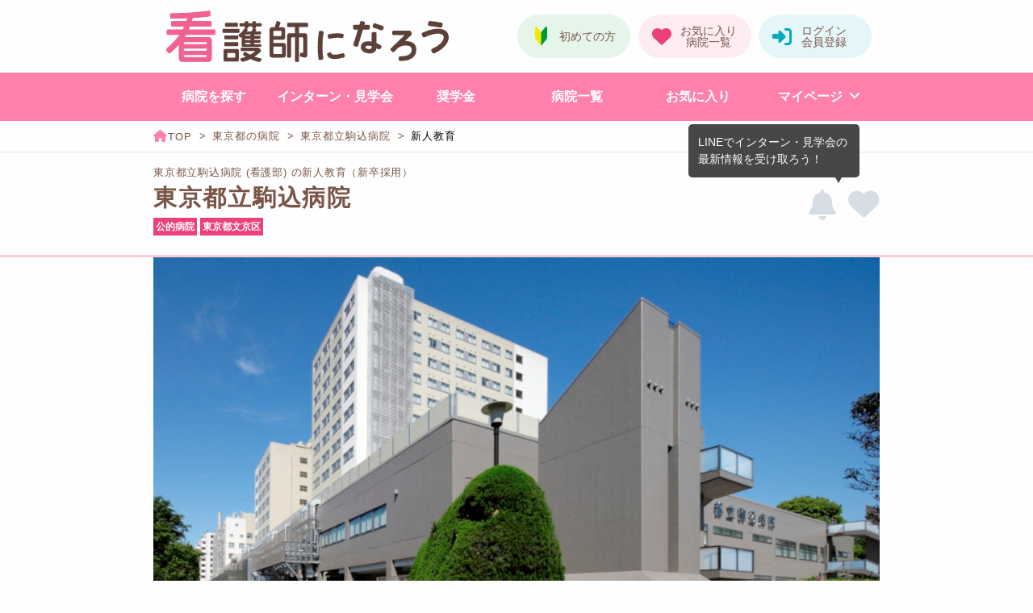

--- FILE ---
content_type: text/html; charset=UTF-8
request_url: https://www.kan-naro.jp/hospital/000465/education
body_size: 100241
content:

<!DOCTYPE html>
<html lang="ja">

<head>
  <meta charset="utf-8">
<script src="/etc/nactas.php?ts=1768388539&url=%2Fhospital%2F000465%2Feducation&ref=" defer></script><script>
window.dataLayer = window.dataLayer || [];dataLayer.push({'kannaro_region_mode':'関東モード',})
</script>
<!-- Google Tag Manager -->
<script>(function(w,d,s,l,i){w[l]=w[l]||[];w[l].push({'gtm.start':
new Date().getTime(),event:'gtm.js'});var f=d.getElementsByTagName(s)[0],
j=d.createElement(s),dl=l!='dataLayer'?'&l='+l:'';j.async=true;j.src=
'https://www.googletagmanager.com/gtm.js?id='+i+dl;f.parentNode.insertBefore(j,f);
})(window,document,'script','dataLayer','GTM-KGVM34V');</script>
<!-- End Google Tag Manager -->
<meta http-equiv="x-ua-compatible" content="ie=edge">
<link rel="canonical" href="https://www.kan-naro.jp/hospital/000465/education">
<meta name="robots" content="index,follow">
<meta name="viewport" content="width=device-width,initial-scale=1.0">
<meta name="description" content="東京都立駒込病院（東京都）の新人教育・研修制度です。立派な看護師になるための、気になる新人教育・研修制度・サポート体制を掲載しています。">
<title>東京都立駒込病院 (看護部) の新人教育（新卒採用）｜看護師になろう</title>
<meta name="keywords" content="看護師,採用情報,募集要項,就職情報,奨学金情報,新人教育,東京都立駒込病院,東京都">
<meta name="format-detection" content="telephone=no">
<meta name="apple-mobile-web-app-title" content="看護師になろう">
<link rel="apple-touch-icon" href="/img/apple-touch-icon.png">
<link rel="icon" href="https://www.kan-naro.jp/favicon.png" type="image/png">
<link rel="stylesheet" href="/css/kannaro.min.css?20260106121009">
<style>.button.with-movie:before{display:none !important;}.button.seamless.with-movie{margin-top:0 !important}.topics-article-author-pamphlet .button.with-movie{margin-top:0 !important}.button.with-movie-lp:before{display:none !important;}.button.with-movie-hospital-page:not(.web-pamphlet-sample):before{display:none !important;}</style>
</head>

<body>
  <!-- Google Tag Manager (noscript) -->
<noscript><iframe src="https://www.googletagmanager.com/ns.html?id=GTM-KGVM34V"
height="0" width="0" style="display:none;visibility:hidden"></iframe></noscript>
<!-- End Google Tag Manager (noscript) -->
  <header>
    <div class="logo-area">
<a class="logo" href="/"><img src="/img/logo.svg" alt="看護学生・新卒看護師のための就活・奨学金情報サイト【看護師になろう】"></a>
<a href="/login" class="button bs-header-login float-right"></a>
<a href="/mypage/favorite" class="button bs-header-bookmark float-right"></a>
<a href="/lp/guide" class="button bs-header-guide float-right"></a>
</div>
<nav id="global-menu" class="global-menu">
<div class="content-panel pink show-for-small-only">
<div class="strap">
<form action="/search" method="POST" class="input-group no-margin">
<input name="f" class="input-group-field" type="text" placeholder="○○病院、循環器など" maxlength="64">
<div class="input-group-button">
<button type="submit" name="search" class="button bs-search-icon"></button>
</div>
</form>
</div>
</div>
<ul>
<li><a href="/#area" id="gtm-link-global-menu-search-hospital" class="button bs-menu i-hospital">病院を探す</a></li>
<li><a href="/event/condition" id="gtm-link-global-menu-search-event" class="button bs-menu i-event"><span class="fit-word">インターン・見学会</span></a></li>
<li><a href="/scholarship/condition" id="gtm-link-global-menu-search-scholarship" class="button bs-menu i-scholarship">奨学金</a></li>
<li><a href="/hospital/list" id="gtm-link-global-menu-all-hospital" class="button bs-menu i-list">病院一覧</a></li>
<li><a href="/mypage/favorite" id="gtm-link-global-menu-favorite" class="button bs-menu i-bookmark">お気に入り</a></li>
<li><a href="/mypage/history" id="gtm-link-global-menu-browsing-history" class="button bs-menu i-history show-for-small-only">閲覧履歴</a></li>
<li class="no-margin-bottom"><a href="/mypage/requested" id="gtm-link-global-menu-request-history" class="button bs-menu i-application show-for-small-only">申し込み一覧</a></li>
<li class="sub-menu-container">
<a href="/mypage" id="gtm-link-global-menu-mypage" class="button bs-menu i-mypage show-for-small-only">マイページ</a>
<a href="javascript:void(0)" class="button bs-menu show-for-medium sub-menu-open">マイページ</a>
<ul class="sub-menu">
<li class="mypage-top"><a id="gtm-link-global-menu-mypage-sub-menu" href="/mypage">マイページトップ</a></li>
<li class="web-pamphlet-library"><a id="gtm-link-global-menu-library-sub-menu" href="/mypage/web-pamphlet?start">Webパンフレットライブラリ</a></li>
<li><a id="gtm-link-global-menu-browsing-history-sub-menu" href="/mypage/history">閲覧履歴</a></li>
<li><a id="gtm-link-global-menu-request-history-sub-menu" href="/mypage/requested">申し込み一覧</a></li>
</ul>
</li>
<li class="wide-menu"><a href="/mypage/web-pamphlet?start" id="gtm-link-global-menu-library" class="button bs-menu i-pamphlet show-for-small-only">Webパンフレットのライブラリ</a></li>
</ul>
</nav>
<ul id="bottom-bar" class="bottom-bar">
<li><a href="/" id="gtm-link-bottom-bar-top" class="button bs-bottom-menu i-top"><span class="menu-text">トップ</span></a></li>
<li><a id="gtm-link-bottom-bar-menu" class="button bs-bottom-menu i-menu" data-global-menu><span class="menu-text">メニュー</span></a></li>
<li><a href="/event/condition" id="gtm-link-bottom-bar-event" class="button bs-bottom-menu two-line i-event"><span class="menu-text">インターン<br>見学会</span></a></li>
<li><a href="/mypage/favorite" id="gtm-link-bottom-bar-favorite" class="button bs-bottom-menu i-bookmark"><span class="menu-text">お気に入り</span></a></li>
<li><a href="/mypage/history" id="gtm-link-bottom-bar-history" class="button bs-bottom-menu i-history"><span class="menu-text">履歴</span></a></li>
</ul>
<div class="catch-panel accent pink">看護学生・新卒看護師のための就活・奨学金情報サイト</div>
<div class="breadcrumb">
<ol>
<li>
<a class="item" href="/"><span class="name no-wrap"></span></a>
</li>
<li>
<a class="item" href="/search/tokyo"><span class="name">東京都の病院</span></a>
</li>
<li>
<a class="item" href="/hospital/000465/summary"><span class="name">東京都立駒込病院</span></a>
</li>
<li>
<span class="item"><span class="name">新人教育</span></span>
</li>
</ol>
</div>

    
    <div class="hospital-page-title ">
<div class="page-title-area">
<div class="inner">
<h1>東京都立駒込病院 (看護部) の新人教育（新卒採用）</h1>
</div>
</div>
<div class="inner">
<div class="bookmark-and-more">
<button id="gtm-click-line-event-notice-turned-off-465" type="button" class="button bs-circle-notice turned-off" data-line-event-notice-source="aa8cc4c8ba0c0e1e7213791a23e81e95" data-line-event-notice-turn="on" data-line-event-notice-linked="not" data-line-event-notice-tooltip="8jbw3pjoztUax7sD"></button><button type="button" class="button bs-circle-bookmark" onclick="bookmark(this,'12d3bcf68e24946d20a26fa4e1aec17d4421de637769db1cd82429b4232f44a0');" ></button></div>
<span class="hospital-name ">東京都立駒込病院</span>
<div class="information-tags">
<ul class="hospital-point pink">
<li>公的病院</li>
<li>東京都文京区</li>
</ul>
</div>
</div>
</div>
  </header>

  <main>
    <div class="content-panel no-margin">
      <div class="long-inner">
        <ul class="carousel hospital-slide overlay">
<li>
<img src="/img/000465/slide1.jpg?20211206135904" alt="東京都立駒込病院の紹介画像1">
</li>
</ul>
      </div>
    </div>

    <div class="content-panel hospital-summary clearfix no-margin">
      <div class="strap">
        <div class="long-inner">
          <div class="row">
<div class="large-9 medium-8 columns">
<ul class="hospital-point pink outline">
<li>充実の教育制度</li>
<li>キャリアアップ支援あり</li>
<li>寮あり</li>
<li>被服貸与あり</li>
<li>駅が近い</li>
<li>退職金制度あり</li>
</ul>
<strong>都立病院には、あなたの目指す看護がきっとあります！</strong>
<table>
<tr>
<th>病床数</th>
<td>815床</td>
</tr>
<tr>
<th>看護体制</th>
<td><p>一般急性期：7:1<br>ICU：2:1<br>HCU：4:1</p></td>
</tr>
</table>
</div>
<div class="large-3 medium-4 columns">
<div class="cv-button-panel ">
<form method="POST" action="/hospital/000465/education"><button id="gtm-click-hospital-465-summary-pamphlet-web" type="submit" name="pamphlet" class="button bs-document trio fill">Webパンフをみる</button>
<a id="gtm-link-hospital-465-summary-internship" href="/hospital/000465/internship#tab-menu" class="button bs-internship trio fill">インターンの詳細</a>
<a id="gtm-link-hospital-465-summary-tour" href="/hospital/000465/tour#tab-menu" class="button bs-tour trio fill">見学会の詳細</a>
</form><a id="gtm-link-hospital-465-exam" href="/hospital/000465/exam#tab-menu" class="button bs-check schedule"><span class="caption">採用試験の日程</span></a>
</div>
</div>
</div>
        </div>
      </div>
    </div>

        <div class="content-panel no-margin">
<div class="long-inner">
<div class="hospital-change-history"><span class="release-date">2026/01/09</span><span class="contents"><a id="gtm-link-history-summary" href="/hospital/000465/summary#tab-menu" class="pickup">就職情報</a>、<a id="gtm-link-history-requirements" href="/hospital/000465/requirements#tab-menu" class="pickup right-margin">募集要項</a>を更新しました</span></div></div>
</div>

    <div class="content-panel no-margin">
      <div class="long-inner">
        <ul id="tab-menu" class="tab-menu"><li class="item"><a href="/hospital/000465/summary#tab-menu " id="gtm-link-tab-menu-summary" class="button bs-edge"><span class="caption br-if-less-medium">就職情報</span></a></li><li class="item"><a href="/hospital/000465/requirements#tab-menu " id="gtm-link-tab-menu-requirements" class="button bs-edge"><span class="caption br-if-less-medium">募集要項</span></a></li><li class="item"><a href="/hospital/000465/internship#tab-menu " id="gtm-link-tab-menu-event" class="button bs-edge many-chars"><span class="caption br-if-less-medium">インターン<br>・見学会</span></a></li><li class="item"><a href="/hospital/000465/education#tab-menu " id="gtm-link-tab-menu-education" class="button bs-edge current"><span class="caption br-if-less-medium">新人教育</span></a></li><li class="item"><a href="/hospital/000465/appeal#tab-menu " id="gtm-link-tab-menu-appeal" class="button bs-edge"><span class="caption br-if-less-medium">病院の<br>特色</span></a></li><li class="item"><a href="/hospital/000465/benefit#tab-menu " id="gtm-link-tab-menu-benefit" class="button bs-edge"><span class="caption br-if-less-medium">福利厚生</span></a></li><li class="item"><a href="/hospital/000465/dormitory#tab-menu " id="gtm-link-tab-menu-dormitory" class="button bs-edge"><span class="caption br-if-less-medium">看護師寮</span></a></li></ul>      </div>
    </div>

    <article class="content-panel hospital-content article-content" data-proofreading-container>
      <div class="strap">
        <div class="long-inner">
          <span class="hospital-content-title headline" data-set-proofreading="header">東京都立駒込病院の新人教育</span>
                                        <article data-proofreading-container>
<h2 id="article-ea58710d" class="title" data-set-proofreading="header">充実した研修制度が揃っています！</h2>
<section>
<div class="section-inner">
<h3 id="article-f6eb97dc" class="subtitle">「東京看護アカデミー」研修制度があります。</h3>
<p>「一人前の看護職員」となるよう育成しています。都立病院の看護職員に対し、新人からベテランまで一人ひとりの習熟段階に応じて、キャリア発達を組織的に支援する研修体系で、臨床にいながら、成長し続けるサポートシステムです。</p></div>
</section>
<section>
<div class="section-inner">
<h3 id="article-4b56d8e4" class="subtitle">安心して働くことができます。</h3>
<p>病棟ごとに患者さんのケアに最適な看護方式を取り入れています。中でも、新人看護師が安心して働くことができるように、多くの病院・病棟でＰＮＳを取り入れています。<br><br>・安全・安心な看護の実践<br>複数の目に見守られているという安心感を提供できるだけでなく、看護する側の安全性を高めています。<br><br>・職場の活性化<br>患者さんの情報を共有するために、パートナー同士はもちろん、上下・部署の立場を超えて日ごろから活発なコミュニケーションが行われます。お互いにリスペクトしあうことが、より的確な治療・ケアにつながります。<br><br>・教育効果と人材育成<br>どんな仕事でも現場こそが最上の人材育成の場です。PNSでは先輩の所作や患者さんと対応する姿を直接目にすることができます。同じ体験を通して意見を交換し合い、適切な判断を下すことができます。</p></div>
</section>
</article>
                  </div>
      </div>
    </article>

    
    <div class="content-panel no-margin">
      <div class="strap">
        <div class="long-inner">
          <div class="cv-button-panel horizontal">
<form method="POST" action="/hospital/000465/education"><button id="gtm-click-hospital-465-tab-pamphlet-web" type="submit" name="pamphlet" class="button bs-document trio fill">Webパンフをみる</button>
<a id="gtm-link-hospital-465-tab-internship" href="/hospital/000465/internship#tab-menu" class="button bs-internship trio fill">インターンの詳細</a>
<a id="gtm-link-hospital-465-tab-tour" href="/hospital/000465/tour#tab-menu" class="button bs-tour trio fill">見学会の詳細</a>
</form><a id="gtm-link-hospital-465-exam" href="/hospital/000465/exam#tab-menu" class="button bs-check schedule"><span class="caption">採用試験の日程</span></a>
</div>
        </div>
      </div>
    </div>

    <div class="content-panel margin-bottom-normal">
      <div class="strap">
        <div class="inner">
          <div class="hospital-pagenation"><a href="/hospital/000465/internship#tab-menu" id="gtm-link-hospital-pagenation-prev" class="prev"><span class="prev-text">病院インターン・見学会</span></a><a href="/hospital/000465/appeal#tab-menu" id="gtm-link-hospital-pagenation-next" class="next"><span class="next-text">この病院の特色</span></a></div>        </div>
      </div>
    </div>

    <div class="content-panel">
      <h2 class="bottom-menu-title long-inner">東京都立駒込病院のコンテンツ一覧</h2><ul class="long-inner hospital-bottom-menus"><li class="menu-container"><span class="category">基本情報</span><ul><li class="menu"><a id="gtm-link-bottom-menu-summary" href="/hospital/000465/summary#tab-menu" class="button bs-edge"><span class="caption">就職情報</span></a></li><li class="menu"><a id="gtm-link-bottom-menu-requirements" href="/hospital/000465/requirements#tab-menu" class="button bs-edge"><span class="caption">募集要項</span></a></li><li class="menu"><a id="gtm-link-bottom-menu-event" href="/hospital/000465/internship#tab-menu" class="button bs-edge"><span class="caption">インターン・見学会</span></a></li></ul></li><li class="menu-container"><span class="category">病院の魅力</span><ul><li class="menu"><a id="gtm-link-bottom-menu-appeal" href="/hospital/000465/appeal#tab-menu" class="button bs-edge"><span class="caption">病院の特色</span></a></li><li class="menu"><a id="gtm-link-bottom-menu-education" href="/hospital/000465/education#tab-menu" class="button bs-edge"><span class="caption">新人教育</span></a></li><li class="menu"><a id="gtm-link-bottom-menu-benefit" href="/hospital/000465/benefit#tab-menu" class="button bs-edge"><span class="caption">福利厚生</span></a></li><li class="menu"><a id="gtm-link-bottom-menu-dormitory" href="/hospital/000465/dormitory#tab-menu" class="button bs-edge"><span class="caption">看護師寮</span></a></li></ul></li></ul>    </div>

    
                <aside class="content-panel">
      <div class="long-inner card-panel standard">
        <div class="strap">
          <h2>この病院を見ているあなたにおすすめの病院があります</h2>
                    <div class="clearfix">
                              <article class="cs-notice">
<div class="card">
<div class="card-section">
<div class="catch">
<a id="gtm-link-recommend-493-image" href="/hospital/000493/summary" data-recommend-order="1"><img src="/img/000493/notice.jpg?20241011083820" alt="医療法人社団福寿会グループの紹介画像"></a>
</div>
<section class="content">
<header>
<h3 class=""><a id="gtm-link-recommend-493-name" href="/hospital/000493/summary">医療法人社団福寿会グループ</a></h3>
<button type="button" class="button bs-circle-bookmark" onclick="bookmark(this,'691acc1106a5c48ca2ea49c3b421aa9c88b5eb9eba74c0aeb575fa5a50eb9814');" ></button>
</header>
<ul class="hospital-point">
<li class="area">東京</li>
<li class="type">一般病院</li>
<li class="bed">817床</li>
</ul>
</section>
</div>
</div>
</article>
                    <article class="cs-notice">
<div class="card">
<div class="card-section">
<div class="catch">
<a id="gtm-link-recommend-337-image" href="/hospital/000337/summary" data-recommend-order="2"><img src="/img/000337/notice.jpg?20211206135731" alt="東京都立墨東病院の紹介画像"></a>
</div>
<section class="content">
<header>
<h3 class=""><a id="gtm-link-recommend-337-name" href="/hospital/000337/summary">東京都立墨東病院</a></h3>
<button type="button" class="button bs-circle-bookmark" onclick="bookmark(this,'e7d68bec2ed69531c69b870b66efb43d815b1a6ccf58b8c23bbdcc8b0c0887ac');" ></button>
</header>
<ul class="hospital-point">
<li class="area">東京</li>
<li class="type">公的病院</li>
<li class="bed">765床</li>
</ul>
</section>
</div>
</div>
</article>
                    <article class="cs-notice">
<div class="card">
<div class="card-section">
<div class="catch">
<a id="gtm-link-recommend-73-image" href="/hospital/000073/summary" data-recommend-order="3"><img src="/img/000073/notice.jpg?20231102125541" alt="東京女子医科大学病院の紹介画像"></a>
</div>
<section class="content">
<header>
<h3 class=""><a id="gtm-link-recommend-73-name" href="/hospital/000073/summary">東京女子医科大学病院</a></h3>
<button type="button" class="button bs-circle-bookmark" onclick="bookmark(this,'5ab803f6c3e350918ec10bbd263ad553b37e50fe3887f287f1eec58faca88f83');" ></button>
</header>
<ul class="hospital-point">
<li class="area">東京</li>
<li class="type">大学病院</li>
<li class="bed">1128床</li>
</ul>
</section>
</div>
</div>
</article>
                    <article class="cs-notice">
<div class="card">
<div class="card-section">
<div class="catch">
<a id="gtm-link-recommend-97-image" href="/hospital/000097/summary" data-recommend-order="4"><img src="/img/000097/notice.jpg?20230828140433" alt="板橋中央総合病院の紹介画像"></a>
</div>
<section class="content">
<header>
<h3 class=""><a id="gtm-link-recommend-97-name" href="/hospital/000097/summary">板橋中央総合病院</a></h3>
<button type="button" class="button bs-circle-bookmark" onclick="bookmark(this,'48c5765054a5b696c5da0d725bb717ffdb30f08b4d4dc361f50ed70e8fd0ae13');" ></button>
</header>
<ul class="hospital-point">
<li class="area">東京</li>
<li class="type">一般病院</li>
<li class="bed">569床</li>
</ul>
</section>
</div>
</div>
</article>
                    <article class="cs-notice">
<div class="card">
<div class="card-section">
<div class="catch">
<a id="gtm-link-recommend-40-image" href="/hospital/000040/summary" data-recommend-order="5"><img src="/img/000040/notice.jpg?20210118155054" alt="戸田中央総合病院の紹介画像"></a>
</div>
<section class="content">
<header>
<h3 class=""><a id="gtm-link-recommend-40-name" href="/hospital/000040/summary">戸田中央総合病院</a></h3>
<button type="button" class="button bs-circle-bookmark" onclick="bookmark(this,'2dec4bb09f08ebef426fc975eb13a0b4738d8afc36a6d059c0d3dd00a1cad581');" ></button>
</header>
<ul class="hospital-point">
<li class="area">埼玉</li>
<li class="type">一般病院</li>
<li class="bed">517床</li>
</ul>
</section>
</div>
</div>
</article>
                    <article class="cs-notice">
<div class="card">
<div class="card-section">
<div class="catch">
<a id="gtm-link-recommend-552-image" href="/hospital/000552/summary" data-recommend-order="6"><img src="/img/000552/notice.jpg?20221020165651" alt="獨協医科大学埼玉医療センターの紹介画像"></a>
</div>
<section class="content">
<header>
<h3 class=""><a id="gtm-link-recommend-552-name" href="/hospital/000552/summary">獨協医科大学埼玉医療センター</a></h3>
<button type="button" class="button bs-circle-bookmark" onclick="bookmark(this,'819b0cdc3165eecf38823ec7b55db6351a46fe917fedf84f1b730a5ffbdc96c5');" ></button>
</header>
<ul class="hospital-point">
<li class="area">埼玉</li>
<li class="type">大学病院</li>
<li class="bed">928床</li>
</ul>
</section>
</div>
</div>
</article>
                    </div>
                  </div>
      </div>
    </aside>
    
        
        <a id="gtm-link-seamless-reveal-465" class="bottom-seamless-reveal-trigger" href="javascript:void(0)" data-seamless-request="465" data-request-place="6" data-hide-hospital-page-link>
      <img src="/img/open-web-pamphlet.png?20240307200643" alt="この病院のWebパンフレットをひらく！">
    </a>
    
    
      </main>

    <div id="modal" class="reveal popup-even-if-small seamless-request-panel" data-reveal data-close-on-click="false"></div>
  
  <footer>
    <div class="footer-banner-wider"><div class="advertising-banner-wider duo"><a href="/lp/spring-event" id="gtm-link-footer-banner-wider-none-spring-event"><img src="/img/banner/banner-wider-spring-event.jpg?20251222185353" class="banner-img" alt="【27卒向け】春のインターンシップ・病院見学会特集" width="1160" height="400" loading="lazy"></a><a href="/lp/start-dash-set" id="gtm-link-footer-banner-wider-none-start-dash-set-peak"><img src="/img/banner/banner-wider-start-dash-set-peak.jpg?20251222185354" class="banner-img" alt="就活本番！就活スタートダッシュセット！" width="1160" height="400" loading="lazy"></a></div>
</div><div class="content-panel no-margin">
<div class="long-inner">
<div class="popular-search-condition-panel" data-accordion data-multi-expand="true" data-allow-all-closed="true">
<section data-accordion-item>
<a class="trigger" href="javascript:void(0)">
<h2 class="i-map-pin"><em>地域</em>から病院を探す</h2>
</a>
<div class="accordion-content" data-tab-content>
<div class="strap side">
<ul class="active-regions">
<li><a href="javascript:void(0)" class="button bs-outline active" data-region-select="footer-area-search" data-region="kanto">関東</a></li>
<li><a href="javascript:void(0)" class="button bs-outline" data-region-select="footer-area-search" data-region="kansai">関西</a></li>
</ul>
<div class="area-container">
<ul class="hide-if-hidden" data-region-footer-area-search="kanto" >
<li><a id="gtm-link-footer-search-p8p9p10p11p12p13p14" href="/search/p8p9p10p11p12p13p14" class="button bs-outline">関東すべて</a></li>
<li><a id="gtm-link-footer-search-tokyo" href="/search/tokyo" class="button bs-outline">東京</a></li>
<li><a id="gtm-link-footer-search-kanagawa" href="/search/kanagawa" class="button bs-outline">神奈川</a></li>
<li><a id="gtm-link-footer-search-saitama" href="/search/saitama" class="button bs-outline">埼玉</a></li>
<li><a id="gtm-link-footer-search-chiba" href="/search/chiba" class="button bs-outline">千葉</a></li>
<li><a id="gtm-link-footer-search-ibaraki" href="/search/ibaraki" class="button bs-outline">茨城</a></li>
<li><a id="gtm-link-footer-search-tochigi" href="/search/tochigi" class="button bs-outline">栃木</a></li>
<li><a id="gtm-link-footer-search-gunma" href="/search/gunma" class="button bs-outline">群馬</a></li>
</ul>
<ul class="hide-if-hidden" data-region-footer-area-search="kansai" data-hidden>
<li><a id="gtm-link-footer-search-p25p26p27p28p29p30" href="/search/p25p26p27p28p29p30" class="button bs-outline">関西すべて</a></li>
<li><a id="gtm-link-footer-search-osaka" href="/search/osaka" class="button bs-outline">大阪</a></li>
<li><a id="gtm-link-footer-search-hyogo" href="/search/hyogo" class="button bs-outline">兵庫</a></li>
<li><a id="gtm-link-footer-search-kyoto" href="/search/kyoto" class="button bs-outline">京都</a></li>
<li><a id="gtm-link-footer-search-nara" href="/search/nara" class="button bs-outline">奈良</a></li>
<li><a id="gtm-link-footer-search-shiga" href="/search/shiga" class="button bs-outline">滋賀</a></li>
<li><a id="gtm-link-footer-search-wakayama" href="/search/wakayama" class="button bs-outline">和歌山</a></li>
</ul>
</div>
</div>
</div>
</section>
<section data-accordion-item>
<a class="trigger" href="javascript:void(0)">
<h2 class="i-ambulas"><em>医療機能</em>から病院を探す</h2>
</a>
<div class="accordion-content" data-tab-content>
<div class="strap side">
<h3>高度急性期</h3>
<ul class="active-regions">
<li><a href="javascript:void(0)" class="button bs-outline active" data-region-select="footer-medical-function1-search" data-region="kanto">関東</a></li>
<li><a href="javascript:void(0)" class="button bs-outline" data-region-select="footer-medical-function1-search" data-region="kansai">関西</a></li>
</ul>
<div class="area-container">
<ul class="hide-if-hidden" data-region-footer-medical-function1-search="kanto" >
<li><a id="gtm-link-footer-search-mf1p8p9p10p11p12p13p14" href="/search/mf1p8p9p10p11p12p13p14" class="button bs-outline">関東すべて</a></li>
<li><a id="gtm-link-footer-search-mf1p13" href="/search/mf1p13" class="button bs-outline">東京</a></li>
<li><a id="gtm-link-footer-search-mf1p14" href="/search/mf1p14" class="button bs-outline">神奈川</a></li>
<li><a id="gtm-link-footer-search-mf1p11" href="/search/mf1p11" class="button bs-outline">埼玉</a></li>
<li><a id="gtm-link-footer-search-mf1p12" href="/search/mf1p12" class="button bs-outline">千葉</a></li>
<li><a id="gtm-link-footer-search-mf1p8" href="/search/mf1p8" class="button bs-outline">茨城</a></li>
<li><a id="gtm-link-footer-search-mf1p9" href="/search/mf1p9" class="button bs-outline">栃木</a></li>
<li><a id="gtm-link-footer-search-mf1p10" href="/search/mf1p10" class="button bs-outline">群馬</a></li>
</ul>
<ul class="hide-if-hidden" data-region-footer-medical-function1-search="kansai" data-hidden>
<li><a id="gtm-link-footer-search-mf1p25p26p27p28p29p30" href="/search/mf1p25p26p27p28p29p30" class="button bs-outline">関西すべて</a></li>
<li><a id="gtm-link-footer-search-mf1p27" href="/search/mf1p27" class="button bs-outline">大阪</a></li>
<li><a id="gtm-link-footer-search-mf1p28" href="/search/mf1p28" class="button bs-outline">兵庫</a></li>
<li><a id="gtm-link-footer-search-mf1p26" href="/search/mf1p26" class="button bs-outline">京都</a></li>
<li><a id="gtm-link-footer-search-mf1p29" href="/search/mf1p29" class="button bs-outline">奈良</a></li>
<li><a id="gtm-link-footer-search-mf1p25" href="/search/mf1p25" class="button bs-outline">滋賀</a></li>
<li><a id="gtm-link-footer-search-mf1p30" href="/search/mf1p30" class="button bs-outline">和歌山</a></li>
</ul>
</div>
<h3>急性期</h3>
<ul class="active-regions">
<li><a href="javascript:void(0)" class="button bs-outline active" data-region-select="footer-medical-function2-search" data-region="kanto">関東</a></li>
<li><a href="javascript:void(0)" class="button bs-outline" data-region-select="footer-medical-function2-search" data-region="kansai">関西</a></li>
</ul>
<div class="area-container">
<ul class="hide-if-hidden" data-region-footer-medical-function2-search="kanto" >
<li><a id="gtm-link-footer-search-mf2p8p9p10p11p12p13p14" href="/search/mf2p8p9p10p11p12p13p14" class="button bs-outline">関東すべて</a></li>
<li><a id="gtm-link-footer-search-mf2p13" href="/search/mf2p13" class="button bs-outline">東京</a></li>
<li><a id="gtm-link-footer-search-mf2p14" href="/search/mf2p14" class="button bs-outline">神奈川</a></li>
<li><a id="gtm-link-footer-search-mf2p11" href="/search/mf2p11" class="button bs-outline">埼玉</a></li>
<li><a id="gtm-link-footer-search-mf2p12" href="/search/mf2p12" class="button bs-outline">千葉</a></li>
<li><a id="gtm-link-footer-search-mf2p8" href="/search/mf2p8" class="button bs-outline">茨城</a></li>
<li><a id="gtm-link-footer-search-mf2p9" href="/search/mf2p9" class="button bs-outline">栃木</a></li>
<li><a id="gtm-link-footer-search-mf2p10" href="/search/mf2p10" class="button bs-outline">群馬</a></li>
</ul>
<ul class="hide-if-hidden" data-region-footer-medical-function2-search="kansai" data-hidden>
<li><a id="gtm-link-footer-search-mf2p25p26p27p28p29p30" href="/search/mf2p25p26p27p28p29p30" class="button bs-outline">関西すべて</a></li>
<li><a id="gtm-link-footer-search-mf2p27" href="/search/mf2p27" class="button bs-outline">大阪</a></li>
<li><a id="gtm-link-footer-search-mf2p28" href="/search/mf2p28" class="button bs-outline">兵庫</a></li>
<li><a id="gtm-link-footer-search-mf2p26" href="/search/mf2p26" class="button bs-outline">京都</a></li>
<li><a id="gtm-link-footer-search-mf2p29" href="/search/mf2p29" class="button bs-outline">奈良</a></li>
<li><a id="gtm-link-footer-search-mf2p25" href="/search/mf2p25" class="button bs-outline">滋賀</a></li>
<li><a id="gtm-link-footer-search-mf2p30" href="/search/mf2p30" class="button bs-outline">和歌山</a></li>
</ul>
</div>
<h3>回復期</h3>
<ul class="active-regions">
<li><a href="javascript:void(0)" class="button bs-outline active" data-region-select="footer-medical-function3-search" data-region="kanto">関東</a></li>
<li><a href="javascript:void(0)" class="button bs-outline" data-region-select="footer-medical-function3-search" data-region="kansai">関西</a></li>
</ul>
<div class="area-container">
<ul class="hide-if-hidden" data-region-footer-medical-function3-search="kanto" >
<li><a id="gtm-link-footer-search-mf3p8p9p10p11p12p13p14" href="/search/mf3p8p9p10p11p12p13p14" class="button bs-outline">関東すべて</a></li>
<li><a id="gtm-link-footer-search-mf3p13" href="/search/mf3p13" class="button bs-outline">東京</a></li>
<li><a id="gtm-link-footer-search-mf3p14" href="/search/mf3p14" class="button bs-outline">神奈川</a></li>
<li><a id="gtm-link-footer-search-mf3p11" href="/search/mf3p11" class="button bs-outline">埼玉</a></li>
<li><a id="gtm-link-footer-search-mf3p12" href="/search/mf3p12" class="button bs-outline">千葉</a></li>
<li><a id="gtm-link-footer-search-mf3p8" href="/search/mf3p8" class="button bs-outline">茨城</a></li>
<li><a id="gtm-link-footer-search-mf3p9" href="/search/mf3p9" class="button bs-outline">栃木</a></li>
<li><a id="gtm-link-footer-search-mf3p10" href="/search/mf3p10" class="button bs-outline">群馬</a></li>
</ul>
<ul class="hide-if-hidden" data-region-footer-medical-function3-search="kansai" data-hidden>
<li><a id="gtm-link-footer-search-mf3p25p26p27p28p29p30" href="/search/mf3p25p26p27p28p29p30" class="button bs-outline">関西すべて</a></li>
<li><a id="gtm-link-footer-search-mf3p27" href="/search/mf3p27" class="button bs-outline">大阪</a></li>
<li><a id="gtm-link-footer-search-mf3p28" href="/search/mf3p28" class="button bs-outline">兵庫</a></li>
<li><a id="gtm-link-footer-search-mf3p26" href="/search/mf3p26" class="button bs-outline">京都</a></li>
<li><a id="gtm-link-footer-search-mf3p29" href="/search/mf3p29" class="button bs-outline">奈良</a></li>
<li><a id="gtm-link-footer-search-mf3p25" href="/search/mf3p25" class="button bs-outline">滋賀</a></li>
<li><a id="gtm-link-footer-search-mf3p30" href="/search/mf3p30" class="button bs-outline">和歌山</a></li>
</ul>
</div>
<h3>慢性期</h3>
<ul class="active-regions">
<li><a href="javascript:void(0)" class="button bs-outline active" data-region-select="footer-medical-function4-search" data-region="kanto">関東</a></li>
<li><a href="javascript:void(0)" class="button bs-outline" data-region-select="footer-medical-function4-search" data-region="kansai">関西</a></li>
</ul>
<div class="area-container">
<ul class="hide-if-hidden" data-region-footer-medical-function4-search="kanto" >
<li><a id="gtm-link-footer-search-mf4p8p9p10p11p12p13p14" href="/search/mf4p8p9p10p11p12p13p14" class="button bs-outline">関東すべて</a></li>
<li><a id="gtm-link-footer-search-mf4p13" href="/search/mf4p13" class="button bs-outline">東京</a></li>
<li><a id="gtm-link-footer-search-mf4p14" href="/search/mf4p14" class="button bs-outline">神奈川</a></li>
<li><a id="gtm-link-footer-search-mf4p11" href="/search/mf4p11" class="button bs-outline">埼玉</a></li>
<li><a id="gtm-link-footer-search-mf4p12" href="/search/mf4p12" class="button bs-outline">千葉</a></li>
<li><a id="gtm-link-footer-search-mf4p8" href="/search/mf4p8" class="button bs-outline">茨城</a></li>
<li><a id="gtm-link-footer-search-mf4p9" href="/search/mf4p9" class="button bs-outline">栃木</a></li>
<li><a id="gtm-link-footer-search-mf4p10" href="/search/mf4p10" class="button bs-outline">群馬</a></li>
</ul>
<ul class="hide-if-hidden" data-region-footer-medical-function4-search="kansai" data-hidden>
<li><a id="gtm-link-footer-search-mf4p25p26p27p28p29p30" href="/search/mf4p25p26p27p28p29p30" class="button bs-outline">関西すべて</a></li>
<li><a id="gtm-link-footer-search-mf4p27" href="/search/mf4p27" class="button bs-outline">大阪</a></li>
<li><a id="gtm-link-footer-search-mf4p28" href="/search/mf4p28" class="button bs-outline">兵庫</a></li>
<li><a id="gtm-link-footer-search-mf4p26" href="/search/mf4p26" class="button bs-outline">京都</a></li>
<li><a id="gtm-link-footer-search-mf4p29" href="/search/mf4p29" class="button bs-outline">奈良</a></li>
<li><a id="gtm-link-footer-search-mf4p25" href="/search/mf4p25" class="button bs-outline">滋賀</a></li>
<li><a id="gtm-link-footer-search-mf4p30" href="/search/mf4p30" class="button bs-outline">和歌山</a></li>
</ul>
</div>
</div>
</div>
</section>
<section data-accordion-item>
<a class="trigger" href="javascript:void(0)">
<h2 class="i-bed"><em>病院機能</em>から病院を探す</h2>
</a>
<div class="accordion-content" data-tab-content>
<div class="strap side">
<h3>総合病院</h3>
<ul class="active-regions">
<li><a href="javascript:void(0)" class="button bs-outline active" data-region-select="footer-function1-search" data-region="kanto">関東</a></li>
<li><a href="javascript:void(0)" class="button bs-outline" data-region-select="footer-function1-search" data-region="kansai">関西</a></li>
</ul>
<div class="area-container">
<ul class="hide-if-hidden" data-region-footer-function1-search="kanto" >
<li><a id="gtm-link-footer-search-hf1p8p9p10p11p12p13p14" href="/search/hf1p8p9p10p11p12p13p14" class="button bs-outline">関東すべて</a></li>
<li><a id="gtm-link-footer-search-hf1p13" href="/search/hf1p13" class="button bs-outline">東京</a></li>
<li><a id="gtm-link-footer-search-hf1p14" href="/search/hf1p14" class="button bs-outline">神奈川</a></li>
<li><a id="gtm-link-footer-search-hf1p11" href="/search/hf1p11" class="button bs-outline">埼玉</a></li>
<li><a id="gtm-link-footer-search-hf1p12" href="/search/hf1p12" class="button bs-outline">千葉</a></li>
<li><a id="gtm-link-footer-search-hf1p8" href="/search/hf1p8" class="button bs-outline">茨城</a></li>
<li><a id="gtm-link-footer-search-hf1p9" href="/search/hf1p9" class="button bs-outline">栃木</a></li>
<li><a id="gtm-link-footer-search-hf1p10" href="/search/hf1p10" class="button bs-outline">群馬</a></li>
</ul>
<ul class="hide-if-hidden" data-region-footer-function1-search="kansai" data-hidden>
<li><a id="gtm-link-footer-search-hf1p25p26p27p28p29p30" href="/search/hf1p25p26p27p28p29p30" class="button bs-outline">関西すべて</a></li>
<li><a id="gtm-link-footer-search-hf1p27" href="/search/hf1p27" class="button bs-outline">大阪</a></li>
<li><a id="gtm-link-footer-search-hf1p28" href="/search/hf1p28" class="button bs-outline">兵庫</a></li>
<li><a id="gtm-link-footer-search-hf1p26" href="/search/hf1p26" class="button bs-outline">京都</a></li>
<li><a id="gtm-link-footer-search-hf1p29" href="/search/hf1p29" class="button bs-outline">奈良</a></li>
<li><a id="gtm-link-footer-search-hf1p25" href="/search/hf1p25" class="button bs-outline">滋賀</a></li>
<li><a id="gtm-link-footer-search-hf1p30" href="/search/hf1p30" class="button bs-outline">和歌山</a></li>
</ul>
</div>
<h3>特定機能病院</h3>
<ul class="active-regions">
<li><a href="javascript:void(0)" class="button bs-outline active" data-region-select="footer-function2-search" data-region="kanto">関東</a></li>
<li><a href="javascript:void(0)" class="button bs-outline" data-region-select="footer-function2-search" data-region="kansai">関西</a></li>
</ul>
<div class="area-container">
<ul class="hide-if-hidden" data-region-footer-function2-search="kanto" >
<li><a id="gtm-link-footer-search-hf2p8p9p10p11p12p13p14" href="/search/hf2p8p9p10p11p12p13p14" class="button bs-outline">関東すべて</a></li>
<li><a id="gtm-link-footer-search-hf2p13" href="/search/hf2p13" class="button bs-outline">東京</a></li>
<li><a id="gtm-link-footer-search-hf2p14" href="/search/hf2p14" class="button bs-outline">神奈川</a></li>
<li><a id="gtm-link-footer-search-hf2p11" href="/search/hf2p11" class="button bs-outline">埼玉</a></li>
<li><a id="gtm-link-footer-search-hf2p12" href="/search/hf2p12" class="button bs-outline">千葉</a></li>
<li><a id="gtm-link-footer-search-hf2p8" href="/search/hf2p8" class="button bs-outline">茨城</a></li>
<li><a id="gtm-link-footer-search-hf2p9" href="/search/hf2p9" class="button bs-outline">栃木</a></li>
<li><a id="gtm-link-footer-search-hf2p10" href="/search/hf2p10" class="button bs-outline">群馬</a></li>
</ul>
<ul class="hide-if-hidden" data-region-footer-function2-search="kansai" data-hidden>
<li><a id="gtm-link-footer-search-hf2p25p26p27p28p29p30" href="/search/hf2p25p26p27p28p29p30" class="button bs-outline">関西すべて</a></li>
<li><a id="gtm-link-footer-search-hf2p27" href="/search/hf2p27" class="button bs-outline">大阪</a></li>
<li><a id="gtm-link-footer-search-hf2p28" href="/search/hf2p28" class="button bs-outline">兵庫</a></li>
<li><a id="gtm-link-footer-search-hf2p26" href="/search/hf2p26" class="button bs-outline">京都</a></li>
<li><a id="gtm-link-footer-search-hf2p29" href="/search/hf2p29" class="button bs-outline">奈良</a></li>
<li><a id="gtm-link-footer-search-hf2p25" href="/search/hf2p25" class="button bs-outline">滋賀</a></li>
<li><a id="gtm-link-footer-search-hf2p30" href="/search/hf2p30" class="button bs-outline">和歌山</a></li>
</ul>
</div>
<h3>地域医療支援病院</h3>
<ul class="active-regions">
<li><a href="javascript:void(0)" class="button bs-outline active" data-region-select="footer-function3-search" data-region="kanto">関東</a></li>
<li><a href="javascript:void(0)" class="button bs-outline" data-region-select="footer-function3-search" data-region="kansai">関西</a></li>
</ul>
<div class="area-container">
<ul class="hide-if-hidden" data-region-footer-function3-search="kanto" >
<li><a id="gtm-link-footer-search-hf3p8p9p10p11p12p13p14" href="/search/hf3p8p9p10p11p12p13p14" class="button bs-outline">関東すべて</a></li>
<li><a id="gtm-link-footer-search-hf3p13" href="/search/hf3p13" class="button bs-outline">東京</a></li>
<li><a id="gtm-link-footer-search-hf3p14" href="/search/hf3p14" class="button bs-outline">神奈川</a></li>
<li><a id="gtm-link-footer-search-hf3p11" href="/search/hf3p11" class="button bs-outline">埼玉</a></li>
<li><a id="gtm-link-footer-search-hf3p12" href="/search/hf3p12" class="button bs-outline">千葉</a></li>
<li><a id="gtm-link-footer-search-hf3p8" href="/search/hf3p8" class="button bs-outline">茨城</a></li>
<li><a id="gtm-link-footer-search-hf3p9" href="/search/hf3p9" class="button bs-outline">栃木</a></li>
<li><a id="gtm-link-footer-search-hf3p10" href="/search/hf3p10" class="button bs-outline">群馬</a></li>
</ul>
<ul class="hide-if-hidden" data-region-footer-function3-search="kansai" data-hidden>
<li><a id="gtm-link-footer-search-hf3p25p26p27p28p29p30" href="/search/hf3p25p26p27p28p29p30" class="button bs-outline">関西すべて</a></li>
<li><a id="gtm-link-footer-search-hf3p27" href="/search/hf3p27" class="button bs-outline">大阪</a></li>
<li><a id="gtm-link-footer-search-hf3p28" href="/search/hf3p28" class="button bs-outline">兵庫</a></li>
<li><a id="gtm-link-footer-search-hf3p26" href="/search/hf3p26" class="button bs-outline">京都</a></li>
<li><a id="gtm-link-footer-search-hf3p29" href="/search/hf3p29" class="button bs-outline">奈良</a></li>
<li><a id="gtm-link-footer-search-hf3p25" href="/search/hf3p25" class="button bs-outline">滋賀</a></li>
<li><a id="gtm-link-footer-search-hf3p30" href="/search/hf3p30" class="button bs-outline">和歌山</a></li>
</ul>
</div>
<h3>災害拠点病院</h3>
<ul class="active-regions">
<li><a href="javascript:void(0)" class="button bs-outline active" data-region-select="footer-function4-search" data-region="kanto">関東</a></li>
<li><a href="javascript:void(0)" class="button bs-outline" data-region-select="footer-function4-search" data-region="kansai">関西</a></li>
</ul>
<div class="area-container">
<ul class="hide-if-hidden" data-region-footer-function4-search="kanto" >
<li><a id="gtm-link-footer-search-hf4p8p9p10p11p12p13p14" href="/search/hf4p8p9p10p11p12p13p14" class="button bs-outline">関東すべて</a></li>
<li><a id="gtm-link-footer-search-hf4p13" href="/search/hf4p13" class="button bs-outline">東京</a></li>
<li><a id="gtm-link-footer-search-hf4p14" href="/search/hf4p14" class="button bs-outline">神奈川</a></li>
<li><a id="gtm-link-footer-search-hf4p11" href="/search/hf4p11" class="button bs-outline">埼玉</a></li>
<li><a id="gtm-link-footer-search-hf4p12" href="/search/hf4p12" class="button bs-outline">千葉</a></li>
<li><a id="gtm-link-footer-search-hf4p8" href="/search/hf4p8" class="button bs-outline">茨城</a></li>
<li><a id="gtm-link-footer-search-hf4p9" href="/search/hf4p9" class="button bs-outline">栃木</a></li>
<li><a id="gtm-link-footer-search-hf4p10" href="/search/hf4p10" class="button bs-outline">群馬</a></li>
</ul>
<ul class="hide-if-hidden" data-region-footer-function4-search="kansai" data-hidden>
<li><a id="gtm-link-footer-search-hf4p25p26p27p28p29p30" href="/search/hf4p25p26p27p28p29p30" class="button bs-outline">関西すべて</a></li>
<li><a id="gtm-link-footer-search-hf4p27" href="/search/hf4p27" class="button bs-outline">大阪</a></li>
<li><a id="gtm-link-footer-search-hf4p28" href="/search/hf4p28" class="button bs-outline">兵庫</a></li>
<li><a id="gtm-link-footer-search-hf4p26" href="/search/hf4p26" class="button bs-outline">京都</a></li>
<li><a id="gtm-link-footer-search-hf4p29" href="/search/hf4p29" class="button bs-outline">奈良</a></li>
<li><a id="gtm-link-footer-search-hf4p25" href="/search/hf4p25" class="button bs-outline">滋賀</a></li>
<li><a id="gtm-link-footer-search-hf4p30" href="/search/hf4p30" class="button bs-outline">和歌山</a></li>
</ul>
</div>
<h3>救急指定病院</h3>
<ul class="active-regions">
<li><a href="javascript:void(0)" class="button bs-outline active" data-region-select="footer-function5-search" data-region="kanto">関東</a></li>
<li><a href="javascript:void(0)" class="button bs-outline" data-region-select="footer-function5-search" data-region="kansai">関西</a></li>
</ul>
<div class="area-container">
<ul class="hide-if-hidden" data-region-footer-function5-search="kanto" >
<li><a id="gtm-link-footer-search-hf5p8p9p10p11p12p13p14" href="/search/hf5p8p9p10p11p12p13p14" class="button bs-outline">関東すべて</a></li>
<li><a id="gtm-link-footer-search-hf5p13" href="/search/hf5p13" class="button bs-outline">東京</a></li>
<li><a id="gtm-link-footer-search-hf5p14" href="/search/hf5p14" class="button bs-outline">神奈川</a></li>
<li><a id="gtm-link-footer-search-hf5p11" href="/search/hf5p11" class="button bs-outline">埼玉</a></li>
<li><a id="gtm-link-footer-search-hf5p12" href="/search/hf5p12" class="button bs-outline">千葉</a></li>
<li><a id="gtm-link-footer-search-hf5p8" href="/search/hf5p8" class="button bs-outline">茨城</a></li>
<li><a id="gtm-link-footer-search-hf5p9" href="/search/hf5p9" class="button bs-outline">栃木</a></li>
<li><a id="gtm-link-footer-search-hf5p10" href="/search/hf5p10" class="button bs-outline">群馬</a></li>
</ul>
<ul class="hide-if-hidden" data-region-footer-function5-search="kansai" data-hidden>
<li><a id="gtm-link-footer-search-hf5p25p26p27p28p29p30" href="/search/hf5p25p26p27p28p29p30" class="button bs-outline">関西すべて</a></li>
<li><a id="gtm-link-footer-search-hf5p27" href="/search/hf5p27" class="button bs-outline">大阪</a></li>
<li><a id="gtm-link-footer-search-hf5p28" href="/search/hf5p28" class="button bs-outline">兵庫</a></li>
<li><a id="gtm-link-footer-search-hf5p26" href="/search/hf5p26" class="button bs-outline">京都</a></li>
<li><a id="gtm-link-footer-search-hf5p29" href="/search/hf5p29" class="button bs-outline">奈良</a></li>
<li><a id="gtm-link-footer-search-hf5p25" href="/search/hf5p25" class="button bs-outline">滋賀</a></li>
<li><a id="gtm-link-footer-search-hf5p30" href="/search/hf5p30" class="button bs-outline">和歌山</a></li>
</ul>
</div>
<h3>ケアミックス病院</h3>
<ul class="active-regions">
<li><a href="javascript:void(0)" class="button bs-outline active" data-region-select="footer-function6-search" data-region="kanto">関東</a></li>
<li><a href="javascript:void(0)" class="button bs-outline" data-region-select="footer-function6-search" data-region="kansai">関西</a></li>
</ul>
<div class="area-container">
<ul class="hide-if-hidden" data-region-footer-function6-search="kanto" >
<li><a id="gtm-link-footer-search-hf6p8p9p10p11p12p13p14" href="/search/hf6p8p9p10p11p12p13p14" class="button bs-outline">関東すべて</a></li>
<li><a id="gtm-link-footer-search-hf6p13" href="/search/hf6p13" class="button bs-outline">東京</a></li>
<li><a id="gtm-link-footer-search-hf6p14" href="/search/hf6p14" class="button bs-outline">神奈川</a></li>
<li><a id="gtm-link-footer-search-hf6p11" href="/search/hf6p11" class="button bs-outline">埼玉</a></li>
<li><a id="gtm-link-footer-search-hf6p12" href="/search/hf6p12" class="button bs-outline">千葉</a></li>
<li><a id="gtm-link-footer-search-hf6p8" href="/search/hf6p8" class="button bs-outline">茨城</a></li>
<li><a id="gtm-link-footer-search-hf6p9" href="/search/hf6p9" class="button bs-outline">栃木</a></li>
<li><a id="gtm-link-footer-search-hf6p10" href="/search/hf6p10" class="button bs-outline">群馬</a></li>
</ul>
<ul class="hide-if-hidden" data-region-footer-function6-search="kansai" data-hidden>
<li><a id="gtm-link-footer-search-hf6p25p26p27p28p29p30" href="/search/hf6p25p26p27p28p29p30" class="button bs-outline">関西すべて</a></li>
<li><a id="gtm-link-footer-search-hf6p27" href="/search/hf6p27" class="button bs-outline">大阪</a></li>
<li><a id="gtm-link-footer-search-hf6p28" href="/search/hf6p28" class="button bs-outline">兵庫</a></li>
<li><a id="gtm-link-footer-search-hf6p26" href="/search/hf6p26" class="button bs-outline">京都</a></li>
<li><a id="gtm-link-footer-search-hf6p29" href="/search/hf6p29" class="button bs-outline">奈良</a></li>
<li><a id="gtm-link-footer-search-hf6p25" href="/search/hf6p25" class="button bs-outline">滋賀</a></li>
<li><a id="gtm-link-footer-search-hf6p30" href="/search/hf6p30" class="button bs-outline">和歌山</a></li>
</ul>
</div>
</div>
</div>
</section>
<section data-accordion-item>
<a class="trigger" href="javascript:void(0)">
<h2 class="i-hospital"><em>病院種類</em>から病院を探す</h2>
</a>
<div class="accordion-content" data-tab-content>
<div class="strap side">
<h3>公立病院</h3>
<ul class="active-regions">
<li><a href="javascript:void(0)" class="button bs-outline active" data-region-select="footer-hospital-type2-search" data-region="kanto">関東</a></li>
<li><a href="javascript:void(0)" class="button bs-outline" data-region-select="footer-hospital-type2-search" data-region="kansai">関西</a></li>
</ul>
<div class="area-container">
<ul class="hide-if-hidden" data-region-footer-hospital-type2-search="kanto" >
<li><a id="gtm-link-footer-search-p8p9p10p11p12p13p14t2" href="/search/p8p9p10p11p12p13p14t2" class="button bs-outline">関東すべて</a></li>
<li><a id="gtm-link-footer-search-p13t2" href="/search/p13t2" class="button bs-outline">東京</a></li>
<li><a id="gtm-link-footer-search-p14t2" href="/search/p14t2" class="button bs-outline">神奈川</a></li>
<li><a id="gtm-link-footer-search-p11t2" href="/search/p11t2" class="button bs-outline">埼玉</a></li>
<li><a id="gtm-link-footer-search-p12t2" href="/search/p12t2" class="button bs-outline">千葉</a></li>
<li><a id="gtm-link-footer-search-p8t2" href="/search/p8t2" class="button bs-outline">茨城</a></li>
<li><a id="gtm-link-footer-search-p9t2" href="/search/p9t2" class="button bs-outline">栃木</a></li>
<li><a id="gtm-link-footer-search-p10t2" href="/search/p10t2" class="button bs-outline">群馬</a></li>
</ul>
<ul class="hide-if-hidden" data-region-footer-hospital-type2-search="kansai" data-hidden>
<li><a id="gtm-link-footer-search-p25p26p27p28p29p30t2" href="/search/p25p26p27p28p29p30t2" class="button bs-outline">関西すべて</a></li>
<li><a id="gtm-link-footer-search-p27t2" href="/search/p27t2" class="button bs-outline">大阪</a></li>
<li><a id="gtm-link-footer-search-p28t2" href="/search/p28t2" class="button bs-outline">兵庫</a></li>
<li><a id="gtm-link-footer-search-p26t2" href="/search/p26t2" class="button bs-outline">京都</a></li>
<li><a id="gtm-link-footer-search-p29t2" href="/search/p29t2" class="button bs-outline">奈良</a></li>
<li><a id="gtm-link-footer-search-p25t2" href="/search/p25t2" class="button bs-outline">滋賀</a></li>
<li><a id="gtm-link-footer-search-p30t2" href="/search/p30t2" class="button bs-outline">和歌山</a></li>
</ul>
</div>
<h3>公的病院</h3>
<ul class="active-regions">
<li><a href="javascript:void(0)" class="button bs-outline active" data-region-select="footer-hospital-type3-search" data-region="kanto">関東</a></li>
<li><a href="javascript:void(0)" class="button bs-outline" data-region-select="footer-hospital-type3-search" data-region="kansai">関西</a></li>
</ul>
<div class="area-container">
<ul class="hide-if-hidden" data-region-footer-hospital-type3-search="kanto" >
<li><a id="gtm-link-footer-search-p8p9p10p11p12p13p14t3" href="/search/p8p9p10p11p12p13p14t3" class="button bs-outline">関東すべて</a></li>
<li><a id="gtm-link-footer-search-p13t3" href="/search/p13t3" class="button bs-outline">東京</a></li>
<li><a id="gtm-link-footer-search-p14t3" href="/search/p14t3" class="button bs-outline">神奈川</a></li>
<li><a id="gtm-link-footer-search-p11t3" href="/search/p11t3" class="button bs-outline">埼玉</a></li>
<li><a id="gtm-link-footer-search-p12t3" href="/search/p12t3" class="button bs-outline">千葉</a></li>
<li><a id="gtm-link-footer-search-p8t3" href="/search/p8t3" class="button bs-outline">茨城</a></li>
<li><a id="gtm-link-footer-search-p9t3" href="/search/p9t3" class="button bs-outline">栃木</a></li>
<li><a id="gtm-link-footer-search-p10t3" href="/search/p10t3" class="button bs-outline">群馬</a></li>
</ul>
<ul class="hide-if-hidden" data-region-footer-hospital-type3-search="kansai" data-hidden>
<li><a id="gtm-link-footer-search-p25p26p27p28p29p30t3" href="/search/p25p26p27p28p29p30t3" class="button bs-outline">関西すべて</a></li>
<li><a id="gtm-link-footer-search-p27t3" href="/search/p27t3" class="button bs-outline">大阪</a></li>
<li><a id="gtm-link-footer-search-p28t3" href="/search/p28t3" class="button bs-outline">兵庫</a></li>
<li><a id="gtm-link-footer-search-p26t3" href="/search/p26t3" class="button bs-outline">京都</a></li>
<li><a id="gtm-link-footer-search-p29t3" href="/search/p29t3" class="button bs-outline">奈良</a></li>
<li><a id="gtm-link-footer-search-p25t3" href="/search/p25t3" class="button bs-outline">滋賀</a></li>
<li><a id="gtm-link-footer-search-p30t3" href="/search/p30t3" class="button bs-outline">和歌山</a></li>
</ul>
</div>
<h3>大学病院</h3>
<ul class="active-regions">
<li><a href="javascript:void(0)" class="button bs-outline active" data-region-select="footer-hospital-type4-search" data-region="kanto">関東</a></li>
<li><a href="javascript:void(0)" class="button bs-outline" data-region-select="footer-hospital-type4-search" data-region="kansai">関西</a></li>
</ul>
<div class="area-container">
<ul class="hide-if-hidden" data-region-footer-hospital-type4-search="kanto" >
<li><a id="gtm-link-footer-search-p8p9p10p11p12p13p14t4" href="/search/p8p9p10p11p12p13p14t4" class="button bs-outline">関東すべて</a></li>
<li><a id="gtm-link-footer-search-p13t4" href="/search/p13t4" class="button bs-outline">東京</a></li>
<li><a id="gtm-link-footer-search-p14t4" href="/search/p14t4" class="button bs-outline">神奈川</a></li>
<li><a id="gtm-link-footer-search-p11t4" href="/search/p11t4" class="button bs-outline">埼玉</a></li>
<li><a id="gtm-link-footer-search-p12t4" href="/search/p12t4" class="button bs-outline">千葉</a></li>
<li><a id="gtm-link-footer-search-p8t4" href="/search/p8t4" class="button bs-outline">茨城</a></li>
<li><a id="gtm-link-footer-search-p9t4" href="/search/p9t4" class="button bs-outline">栃木</a></li>
<li><a id="gtm-link-footer-search-p10t4" href="/search/p10t4" class="button bs-outline">群馬</a></li>
</ul>
<ul class="hide-if-hidden" data-region-footer-hospital-type4-search="kansai" data-hidden>
<li><a id="gtm-link-footer-search-p25p26p27p28p29p30t4" href="/search/p25p26p27p28p29p30t4" class="button bs-outline">関西すべて</a></li>
<li><a id="gtm-link-footer-search-p27t4" href="/search/p27t4" class="button bs-outline">大阪</a></li>
<li><a id="gtm-link-footer-search-p28t4" href="/search/p28t4" class="button bs-outline">兵庫</a></li>
<li><a id="gtm-link-footer-search-p26t4" href="/search/p26t4" class="button bs-outline">京都</a></li>
<li><a id="gtm-link-footer-search-p29t4" href="/search/p29t4" class="button bs-outline">奈良</a></li>
<li><a id="gtm-link-footer-search-p25t4" href="/search/p25t4" class="button bs-outline">滋賀</a></li>
<li><a id="gtm-link-footer-search-p30t4" href="/search/p30t4" class="button bs-outline">和歌山</a></li>
</ul>
</div>
<h3>一般病院</h3>
<ul class="active-regions">
<li><a href="javascript:void(0)" class="button bs-outline active" data-region-select="footer-hospital-type5-search" data-region="kanto">関東</a></li>
<li><a href="javascript:void(0)" class="button bs-outline" data-region-select="footer-hospital-type5-search" data-region="kansai">関西</a></li>
</ul>
<div class="area-container">
<ul class="hide-if-hidden" data-region-footer-hospital-type5-search="kanto" >
<li><a id="gtm-link-footer-search-p8p9p10p11p12p13p14t5" href="/search/p8p9p10p11p12p13p14t5" class="button bs-outline">関東すべて</a></li>
<li><a id="gtm-link-footer-search-p13t5" href="/search/p13t5" class="button bs-outline">東京</a></li>
<li><a id="gtm-link-footer-search-p14t5" href="/search/p14t5" class="button bs-outline">神奈川</a></li>
<li><a id="gtm-link-footer-search-p11t5" href="/search/p11t5" class="button bs-outline">埼玉</a></li>
<li><a id="gtm-link-footer-search-p12t5" href="/search/p12t5" class="button bs-outline">千葉</a></li>
<li><a id="gtm-link-footer-search-p8t5" href="/search/p8t5" class="button bs-outline">茨城</a></li>
<li><a id="gtm-link-footer-search-p9t5" href="/search/p9t5" class="button bs-outline">栃木</a></li>
<li><a id="gtm-link-footer-search-p10t5" href="/search/p10t5" class="button bs-outline">群馬</a></li>
</ul>
<ul class="hide-if-hidden" data-region-footer-hospital-type5-search="kansai" data-hidden>
<li><a id="gtm-link-footer-search-p25p26p27p28p29p30t5" href="/search/p25p26p27p28p29p30t5" class="button bs-outline">関西すべて</a></li>
<li><a id="gtm-link-footer-search-p27t5" href="/search/p27t5" class="button bs-outline">大阪</a></li>
<li><a id="gtm-link-footer-search-p28t5" href="/search/p28t5" class="button bs-outline">兵庫</a></li>
<li><a id="gtm-link-footer-search-p26t5" href="/search/p26t5" class="button bs-outline">京都</a></li>
<li><a id="gtm-link-footer-search-p29t5" href="/search/p29t5" class="button bs-outline">奈良</a></li>
<li><a id="gtm-link-footer-search-p25t5" href="/search/p25t5" class="button bs-outline">滋賀</a></li>
<li><a id="gtm-link-footer-search-p30t5" href="/search/p30t5" class="button bs-outline">和歌山</a></li>
</ul>
</div>
</div>
</div>
</section>
<section data-accordion-item>
<a class="trigger" href="javascript:void(0)">
<h2 class="i-doctor"><em>看護方式</em>から病院を探す</h2>
</a>
<div class="accordion-content" data-tab-content>
<div class="strap side">
<ul class="columns-1-3">
<li><a id="gtm-link-footer-search-nm1" href="/search/nm1" class="button bs-outline">チームナーシング</a></li>
<li><a id="gtm-link-footer-search-nm2" href="/search/nm2" class="button bs-outline">プライマリーナーシング</a></li>
<li><a id="gtm-link-footer-search-nm3" href="/search/nm3" class="button bs-outline">固定チームナーシング</a></li>
<li><a id="gtm-link-footer-search-nm4" href="/search/nm4" class="button bs-outline">モジュールナーシング</a></li>
<li><a id="gtm-link-footer-search-nm5" href="/search/nm5" class="button bs-outline">PNS</a></li>
<li class="dummy for-medium"></li>
</ul>
</div>
</div>
</section>
<section data-accordion-item>
<a class="trigger" href="javascript:void(0)">
<h2 class="i-users"><em>病院グループ</em>から病院を探す</h2>
</a>
<div class="accordion-content" data-tab-content>
<div class="strap side">
<ul class="columns-1-3">
<li><a id="gtm-link-footer-search-hg4" href="/search/hg4" class="button bs-outline">葵会グループ</a></li>
<li><a id="gtm-link-footer-search-hg5" href="/search/hg5" class="button bs-outline">上尾中央医科グループ（AMG）</a></li>
<li><a id="gtm-link-footer-search-hg6" href="/search/hg6" class="button bs-outline">IMSグループ（イムス）</a></li>
<li><a id="gtm-link-footer-search-hg9" href="/search/hg9" class="button bs-outline">カマチグループ</a></li>
<li><a id="gtm-link-footer-search-hg10" href="/search/hg10" class="button bs-outline">国立病院機構（NHO）</a></li>
<li><a id="gtm-link-footer-search-hg11" href="/search/hg11" class="button bs-outline">済生会</a></li>
<li><a id="gtm-link-footer-search-hg2" href="/search/hg2" class="button bs-outline">JCHO（地域医療機能推進機構）</a></li>
<li><a id="gtm-link-footer-search-hg15" href="/search/hg15" class="button bs-outline">地域医療振興協会（JADECOM）</a></li>
<li><a id="gtm-link-footer-search-hg16" href="/search/hg16" class="button bs-outline">徳洲会グループ</a></li>
<li><a id="gtm-link-footer-search-hg17" href="/search/hg17" class="button bs-outline">戸田中央メディカルケアグループ（TMG）</a></li>
<li><a id="gtm-link-footer-search-hg13" href="/search/hg13" class="button bs-outline">日本赤十字社</a></li>
<li><a id="gtm-link-footer-search-hg35" href="/search/hg35" class="button bs-outline">労災病院グループ（労働者健康安全機構）</a></li>
</ul>
</div>
</div>
</section>
<section data-accordion-item>
<a class="trigger" href="javascript:void(0)">
<h2 class="i-flag"><em>インターンシップ・見学会</em>を探す</h2>
</a>
<div class="accordion-content" data-tab-content>
<div class="strap side">
<h3>インターンシップ</h3>
<ul class="active-regions">
<li><a href="javascript:void(0)" class="button bs-outline active" data-region-select="footer-internship-search" data-region="kanto">関東</a></li>
<li><a href="javascript:void(0)" class="button bs-outline" data-region-select="footer-internship-search" data-region="kansai">関西</a></li>
</ul>
<div class="area-container">
<ul class="hide-if-hidden" data-region-footer-internship-search="kanto" >
<li><a id="gtm-link-footer-event-e2p8p9p10p11p12p13p14" href="/event/e2p8p9p10p11p12p13p14" class="button bs-outline">関東すべて</a></li>
<li><a id="gtm-link-footer-event-e2p13" href="/event/e2p13" class="button bs-outline">東京</a></li>
<li><a id="gtm-link-footer-event-e2p14" href="/event/e2p14" class="button bs-outline">神奈川</a></li>
<li><a id="gtm-link-footer-event-e2p11" href="/event/e2p11" class="button bs-outline">埼玉</a></li>
<li><a id="gtm-link-footer-event-e2p12" href="/event/e2p12" class="button bs-outline">千葉</a></li>
<li><a id="gtm-link-footer-event-e2p8" href="/event/e2p8" class="button bs-outline">茨城</a></li>
<li><a id="gtm-link-footer-event-e2p9" href="/event/e2p9" class="button bs-outline">栃木</a></li>
<li><a id="gtm-link-footer-event-e2p10" href="/event/e2p10" class="button bs-outline">群馬</a></li>
</ul>
<ul class="hide-if-hidden" data-region-footer-internship-search="kansai" data-hidden>
<li><a id="gtm-link-footer-event-e2p25p26p27p28p29p30" href="/event/e2p25p26p27p28p29p30" class="button bs-outline">関西すべて</a></li>
<li><a id="gtm-link-footer-event-e2p27" href="/event/e2p27" class="button bs-outline">大阪</a></li>
<li><a id="gtm-link-footer-event-e2p28" href="/event/e2p28" class="button bs-outline">兵庫</a></li>
<li><a id="gtm-link-footer-event-e2p26" href="/event/e2p26" class="button bs-outline">京都</a></li>
<li><a id="gtm-link-footer-event-e2p29" href="/event/e2p29" class="button bs-outline">奈良</a></li>
<li><a id="gtm-link-footer-event-e2p25" href="/event/e2p25" class="button bs-outline">滋賀</a></li>
<li><a id="gtm-link-footer-event-e2p30" href="/event/e2p30" class="button bs-outline">和歌山</a></li>
</ul>
</div>
<h3>見学会・説明会</h3>
<ul class="active-regions">
<li><a href="javascript:void(0)" class="button bs-outline active" data-region-select="footer-tour-search" data-region="kanto">関東</a></li>
<li><a href="javascript:void(0)" class="button bs-outline" data-region-select="footer-tour-search" data-region="kansai">関西</a></li>
</ul>
<div class="area-container">
<ul class="hide-if-hidden" data-region-footer-tour-search="kanto" >
<li><a id="gtm-link-footer-event-e1p8p9p10p11p12p13p14" href="/event/e1p8p9p10p11p12p13p14" class="button bs-outline">関東すべて</a></li>
<li><a id="gtm-link-footer-event-e1p13" href="/event/e1p13" class="button bs-outline">東京</a></li>
<li><a id="gtm-link-footer-event-e1p14" href="/event/e1p14" class="button bs-outline">神奈川</a></li>
<li><a id="gtm-link-footer-event-e1p11" href="/event/e1p11" class="button bs-outline">埼玉</a></li>
<li><a id="gtm-link-footer-event-e1p12" href="/event/e1p12" class="button bs-outline">千葉</a></li>
<li><a id="gtm-link-footer-event-e1p8" href="/event/e1p8" class="button bs-outline">茨城</a></li>
<li><a id="gtm-link-footer-event-e1p9" href="/event/e1p9" class="button bs-outline">栃木</a></li>
<li><a id="gtm-link-footer-event-e1p10" href="/event/e1p10" class="button bs-outline">群馬</a></li>
</ul>
<ul class="hide-if-hidden" data-region-footer-tour-search="kansai" data-hidden>
<li><a id="gtm-link-footer-event-e1p25p26p27p28p29p30" href="/event/e1p25p26p27p28p29p30" class="button bs-outline">関西すべて</a></li>
<li><a id="gtm-link-footer-event-e1p27" href="/event/e1p27" class="button bs-outline">大阪</a></li>
<li><a id="gtm-link-footer-event-e1p28" href="/event/e1p28" class="button bs-outline">兵庫</a></li>
<li><a id="gtm-link-footer-event-e1p26" href="/event/e1p26" class="button bs-outline">京都</a></li>
<li><a id="gtm-link-footer-event-e1p29" href="/event/e1p29" class="button bs-outline">奈良</a></li>
<li><a id="gtm-link-footer-event-e1p25" href="/event/e1p25" class="button bs-outline">滋賀</a></li>
<li><a id="gtm-link-footer-event-e1p30" href="/event/e1p30" class="button bs-outline">和歌山</a></li>
</ul>
</div>
<h3>こだわり条件</h3>
<ul class="columns-4-5">
<li><a id="gtm-link-footer-event-cp1e1e2" href="/event/cp1e1e2" class="button bs-outline">交通費支給</a></li>
<li><a id="gtm-link-footer-event-cp2e1e2" href="/event/cp2e1e2" class="button bs-outline">ランチ支給</a></li>
<li><a id="gtm-link-footer-event-cp3e1e2" href="/event/cp3e1e2" class="button bs-outline">寮見学あり</a></li>
<li><a id="gtm-link-footer-event-cp4e1e2" href="/event/cp4e1e2" class="button bs-outline">先輩の話が聞ける</a></li>
<li><a id="gtm-link-footer-event-cp5e1e2" href="/event/cp5e1e2" class="button bs-outline">宿泊補助あり</a></li>
<li><a id="gtm-link-footer-event-cp6e1e2" href="/event/cp6e1e2" class="button bs-outline">オンライン</a></li>
<li><a id="gtm-link-footer-event-cp7e1e2" href="/event/cp7e1e2" class="button bs-outline">午前開催</a></li>
<li><a id="gtm-link-footer-event-cp8e1e2" href="/event/cp8e1e2" class="button bs-outline">午後開催</a></li>
<li><a id="gtm-link-footer-event-cp9e1e2" href="/event/cp9e1e2" class="button bs-outline">1年生から参加できる</a></li>
<li><a id="gtm-link-footer-event-cp10e1e2" href="/event/cp10e1e2" class="button bs-outline">当日面接・試験OK</a></li>
<li class="dummy for-small"></li>
<li class="dummy for-small"></li>
</ul>
</div>
</div>
</section>
<section data-accordion-item>
<a class="trigger" href="javascript:void(0)">
<h2 class="i-hospital-user"><em>採用試験</em>を探す</h2>
</a>
<div class="accordion-content" data-tab-content>
<div class="strap side">
<ul class="active-regions">
<li><a href="javascript:void(0)" class="button bs-outline active" data-region-select="footer-exam-search" data-region="kanto">関東</a></li>
<li><a href="javascript:void(0)" class="button bs-outline" data-region-select="footer-exam-search" data-region="kansai">関西</a></li>
</ul>
<div class="area-container">
<ul class="hide-if-hidden" data-region-footer-exam-search="kanto" >
<li><a id="gtm-link-footer-event-p8p9p10p11p12p13p14" href="/event/p8p9p10p11p12p13p14" class="button bs-outline">関東すべて</a></li>
<li><a id="gtm-link-footer-event-tokyo" href="/event/tokyo" class="button bs-outline">東京</a></li>
<li><a id="gtm-link-footer-event-kanagawa" href="/event/kanagawa" class="button bs-outline">神奈川</a></li>
<li><a id="gtm-link-footer-event-saitama" href="/event/saitama" class="button bs-outline">埼玉</a></li>
<li><a id="gtm-link-footer-event-chiba" href="/event/chiba" class="button bs-outline">千葉</a></li>
<li><a id="gtm-link-footer-event-ibaraki" href="/event/ibaraki" class="button bs-outline">茨城</a></li>
<li><a id="gtm-link-footer-event-tochigi" href="/event/tochigi" class="button bs-outline">栃木</a></li>
<li><a id="gtm-link-footer-event-gunma" href="/event/gunma" class="button bs-outline">群馬</a></li>
</ul>
<ul class="hide-if-hidden" data-region-footer-exam-search="kansai" data-hidden>
<li><a id="gtm-link-footer-event-p25p26p27p28p29p30" href="/event/p25p26p27p28p29p30" class="button bs-outline">関西すべて</a></li>
<li><a id="gtm-link-footer-event-osaka" href="/event/osaka" class="button bs-outline">大阪</a></li>
<li><a id="gtm-link-footer-event-hyogo" href="/event/hyogo" class="button bs-outline">兵庫</a></li>
<li><a id="gtm-link-footer-event-kyoto" href="/event/kyoto" class="button bs-outline">京都</a></li>
<li><a id="gtm-link-footer-event-nara" href="/event/nara" class="button bs-outline">奈良</a></li>
<li><a id="gtm-link-footer-event-shiga" href="/event/shiga" class="button bs-outline">滋賀</a></li>
<li><a id="gtm-link-footer-event-wakayama" href="/event/wakayama" class="button bs-outline">和歌山</a></li>
</ul>
</div>
</div>
</div>
</section>
<section data-accordion-item>
<a class="trigger" href="javascript:void(0)">
<h2 class="i-scholarship"><em>看護奨学金</em>を探す</h2>
</a>
<div class="accordion-content" data-tab-content>
<div class="strap side">
<ul class="active-regions">
<li><a href="javascript:void(0)" class="button bs-outline active" data-region-select="footer-scholarship-search" data-region="kanto">関東</a></li>
<li><a href="javascript:void(0)" class="button bs-outline" data-region-select="footer-scholarship-search" data-region="kansai">関西</a></li>
</ul>
<div class="area-container">
<ul class="hide-if-hidden" data-region-footer-scholarship-search="kanto" >
<li><a id="gtm-link-footer-scholarship-p8p9p10p11p12p13p14" href="/scholarship/p8p9p10p11p12p13p14" class="button bs-outline">関東すべて</a></li>
<li><a id="gtm-link-footer-scholarship-tokyo" href="/scholarship/tokyo" class="button bs-outline">東京</a></li>
<li><a id="gtm-link-footer-scholarship-kanagawa" href="/scholarship/kanagawa" class="button bs-outline">神奈川</a></li>
<li><a id="gtm-link-footer-scholarship-saitama" href="/scholarship/saitama" class="button bs-outline">埼玉</a></li>
<li><a id="gtm-link-footer-scholarship-chiba" href="/scholarship/chiba" class="button bs-outline">千葉</a></li>
<li><a id="gtm-link-footer-scholarship-ibaraki" href="/scholarship/ibaraki" class="button bs-outline">茨城</a></li>
<li><a id="gtm-link-footer-scholarship-tochigi" href="/scholarship/tochigi" class="button bs-outline">栃木</a></li>
<li><a id="gtm-link-footer-scholarship-gunma" href="/scholarship/gunma" class="button bs-outline">群馬</a></li>
</ul>
<ul class="hide-if-hidden" data-region-footer-scholarship-search="kansai" data-hidden>
<li><a id="gtm-link-footer-scholarship-p25p26p27p28p29p30" href="/scholarship/p25p26p27p28p29p30" class="button bs-outline">関西すべて</a></li>
<li><a id="gtm-link-footer-scholarship-osaka" href="/scholarship/osaka" class="button bs-outline">大阪</a></li>
<li><a id="gtm-link-footer-scholarship-hyogo" href="/scholarship/hyogo" class="button bs-outline">兵庫</a></li>
<li><a id="gtm-link-footer-scholarship-kyoto" href="/scholarship/kyoto" class="button bs-outline">京都</a></li>
<li><a id="gtm-link-footer-scholarship-nara" href="/scholarship/nara" class="button bs-outline">奈良</a></li>
<li><a id="gtm-link-footer-scholarship-shiga" href="/scholarship/shiga" class="button bs-outline">滋賀</a></li>
<li><a id="gtm-link-footer-scholarship-wakayama" href="/scholarship/wakayama" class="button bs-outline">和歌山</a></li>
</ul>
</div>
</div>
</div>
</section>
</div>
</div>
</div>
<div class="content-panel no-margin">
<section class="top-carousel-panel strap side">
<div class="long-inner clearfix">
<h2 class="i-flag">あなたにおすすめのインターン・見学会</h2>
<div class="no-padding flat"><div class="clearfix horizontal-scrollbar-panel padding-bottom-small no-padding-top no-padding-side"><article class="cs-my-status-scroll small">
<div class="card">
<a href="/hospital/000465/tour#tab-menu" id="gtm-link-personalized-recommend-tour-card-465-in-footer" class="card-section">
<div class="catch">
<div>
<img src="/img/000465/search.jpg?20211206135904" alt="東京都立駒込病院の紹介画像" width="680" height="360">
</div>
</div>
<div class="content">
<h3 class="name font-bold">
<span>東京都立駒込病院</span>
</h3>
<hr class="dotted"><div class="event-date-area">
<span class="event-type tour">見学会</span>
<span class="event-dates accent icon i-event font-bold">
随時</span></div>
</div>
</a>
</div>
</article>
<article class="cs-my-status-scroll small">
<div class="card">
<a href="/hospital/000493/tour#tab-menu" id="gtm-link-personalized-recommend-tour-card-493-in-footer" class="card-section">
<div class="catch">
<div>
<img src="/img/000493/search.jpg?20241011083820" alt="医療法人社団福寿会グループの紹介画像" width="680" height="360">
<div class="triangle-label near"></div>
<div class="catch-text today">本日<br><span class="yellow">締め切り</span></div>
</div>
</div>
<div class="content">
<h3 class="name font-bold">
<span>医療法人社団福寿会グループ</span>
</h3>
<hr class="dotted"><div class="event-date-area">
<span class="event-type tour">見学会</span>
<span class="event-dates accent icon i-event font-bold">
1/16, 1/17 など</span></div>
</div>
</a>
</div>
</article>
<article class="cs-my-status-scroll small">
<div class="card">
<a href="/hospital/000336/tour#tab-menu" id="gtm-link-personalized-recommend-tour-card-336-in-footer" class="card-section">
<div class="catch">
<div>
<img src="/img/000336/search.jpg?20190129100230" alt="公益財団法人がん研究会 有明病院の紹介画像" width="680" height="360">
<div class="triangle-label near"></div>
<div class="catch-text">締切まで<br><span class="yellow">あと<span class="strong">1日</span></span></div>
</div>
</div>
<div class="content">
<h3 class="name font-bold">
<span>公益財団法人がん研究会 有明病院</span>
</h3>
<hr class="dotted"><div class="event-date-area">
<span class="event-type tour">見学会</span>
<span class="event-dates accent icon i-event font-bold">
1/20, 2/27 など</span></div>
</div>
</a>
</div>
</article>
<article class="cs-my-status-scroll small">
<div class="card">
<a href="/hospital/000264/internship#tab-menu" id="gtm-link-personalized-recommend-internship-card-264-in-footer" class="card-section">
<div class="catch">
<div>
<img src="/img/000264/search.jpg?20241218094842" alt="松戸市立総合医療センターの紹介画像" width="680" height="360">
<div class="triangle-label"></div>
<div class="catch-text">締切まで<br>あと<span class="strong">2日</span></div>
</div>
</div>
<div class="content">
<h3 class="name font-bold">
<span>松戸市立総合医療センター</span>
</h3>
<hr class="dotted"><div class="event-date-area">
<span class="event-type internship">インターン</span>
<span class="event-dates accent icon i-event font-bold">
2/4, 3/13 など</span></div>
</div>
</a>
</div>
</article>
<article class="cs-my-status-scroll small">
<div class="card">
<a href="/hospital/000097/tour#tab-menu" id="gtm-link-personalized-recommend-tour-card-97-in-footer" class="card-section">
<div class="catch">
<div>
<img src="/img/000097/search.jpg?20230828140433" alt="板橋中央総合病院の紹介画像" width="680" height="360">
<div class="triangle-label"></div>
<div class="catch-text">締切まで<br>あと<span class="strong">3日</span></div>
</div>
</div>
<div class="content">
<h3 class="name font-bold">
<span>板橋中央総合病院</span>
</h3>
<hr class="dotted"><div class="event-date-area">
<span class="event-type tour">見学会</span>
<span class="event-dates accent icon i-event font-bold">
1/24, 2/7 など</span></div>
</div>
</a>
</div>
</article>
<article class="cs-my-status-scroll small">
<div class="card">
<a href="/hospital/000552/internship#tab-menu" id="gtm-link-personalized-recommend-internship-card-552-in-footer" class="card-section">
<div class="catch">
<div>
<img src="/img/000552/search.jpg?20221020165651" alt="獨協医科大学埼玉医療センターの紹介画像" width="680" height="360">
<div class="triangle-label"></div>
<div class="catch-text">締切まで<br>あと<span class="strong">4日</span></div>
</div>
</div>
<div class="content">
<h3 class="name font-bold">
<span>獨協医科大学埼玉医療センター</span>
</h3>
<hr class="dotted"><div class="event-date-area">
<span class="event-type internship">インターン</span>
<span class="event-dates accent icon i-event font-bold">
2/18, 2/19 など</span></div>
</div>
</a>
</div>
</article>
<article class="cs-my-status-scroll small">
<div class="card">
<a href="/hospital/000073/tour#tab-menu" id="gtm-link-personalized-recommend-tour-card-73-in-footer" class="card-section">
<div class="catch">
<div>
<img src="/img/000073/search.jpg?20231102125541" alt="東京女子医科大学病院の紹介画像" width="680" height="360">
<div class="triangle-label"></div>
<div class="catch-text">締切まで<br>あと<span class="strong">5日</span></div>
</div>
</div>
<div class="content">
<h3 class="name font-bold">
<span>東京女子医科大学病院</span>
</h3>
<hr class="dotted"><div class="event-date-area">
<span class="event-type tour">見学会</span>
<span class="event-dates accent icon i-event font-bold">
1/24, 2/28 など</span></div>
</div>
</a>
</div>
</article>
<article class="cs-my-status-scroll small">
<div class="card">
<a href="/hospital/000097/internship#tab-menu" id="gtm-link-personalized-recommend-internship-card-97-in-footer" class="card-section">
<div class="catch">
<div>
<img src="/img/000097/search.jpg?20230828140433" alt="板橋中央総合病院の紹介画像" width="680" height="360">
<div class="triangle-label"></div>
<div class="catch-text">締切まで<br>あと<span class="strong">8日</span></div>
</div>
</div>
<div class="content">
<h3 class="name font-bold">
<span>板橋中央総合病院</span>
</h3>
<hr class="dotted"><div class="event-date-area">
<span class="event-type internship">インターン</span>
<span class="event-dates accent icon i-event font-bold">
1/29, 1/30 など</span></div>
</div>
</a>
</div>
</article>
<article class="cs-my-status-scroll small">
<div class="card">
<a href="/hospital/000232/tour#tab-menu" id="gtm-link-personalized-recommend-tour-card-232-in-footer" class="card-section">
<div class="catch">
<div>
<img src="/img/000232/search.jpg?20220126095940" alt="東京都済生会中央病院の紹介画像" width="680" height="360">
</div>
</div>
<div class="content">
<h3 class="name font-bold">
<span>東京都済生会中央病院</span>
</h3>
<hr class="dotted"><div class="event-date-area">
<span class="event-type tour">見学会</span>
<span class="event-dates accent icon i-event font-bold">
1/30, 2/5 など</span></div>
</div>
</a>
</div>
</article>
<article class="cs-my-status-scroll small">
<div class="card">
<a href="/hospital/000336/internship#tab-menu" id="gtm-link-personalized-recommend-internship-card-336-in-footer" class="card-section">
<div class="catch">
<div>
<img src="/img/000336/search.jpg?20190129100230" alt="公益財団法人がん研究会 有明病院の紹介画像" width="680" height="360">
</div>
</div>
<div class="content">
<h3 class="name font-bold">
<span>公益財団法人がん研究会 有明病院</span>
</h3>
<hr class="dotted"><div class="event-date-area">
<span class="event-type internship">インターン</span>
<span class="event-dates accent icon i-event font-bold">
2/4, 2/25 など</span></div>
</div>
</a>
</div>
</article>
<article class="cs-my-status-scroll small">
<div class="card">
<a href="/hospital/000232/internship#tab-menu" id="gtm-link-personalized-recommend-internship-card-232-in-footer" class="card-section">
<div class="catch">
<div>
<img src="/img/000232/search.jpg?20220126095940" alt="東京都済生会中央病院の紹介画像" width="680" height="360">
</div>
</div>
<div class="content">
<h3 class="name font-bold">
<span>東京都済生会中央病院</span>
</h3>
<hr class="dotted"><div class="event-date-area">
<span class="event-type internship">インターン</span>
<span class="event-dates accent icon i-event font-bold">
2/5, 2/12 など</span></div>
</div>
</a>
</div>
</article>
<article class="cs-my-status-scroll small">
<div class="card">
<a href="/hospital/000552/tour#tab-menu" id="gtm-link-personalized-recommend-tour-card-552-in-footer" class="card-section">
<div class="catch">
<div>
<img src="/img/000552/search.jpg?20221020165651" alt="獨協医科大学埼玉医療センターの紹介画像" width="680" height="360">
</div>
</div>
<div class="content">
<h3 class="name font-bold">
<span>獨協医科大学埼玉医療センター</span>
</h3>
<hr class="dotted"><div class="event-date-area">
<span class="event-type tour">見学会</span>
<span class="event-dates accent icon i-event font-bold">
2/7, 3/7</span></div>
</div>
</a>
</div>
</article>
<article class="cs-my-status-scroll small">
<div class="card">
<a href="/hospital/000264/tour#tab-menu" id="gtm-link-personalized-recommend-tour-card-264-in-footer" class="card-section">
<div class="catch">
<div>
<img src="/img/000264/search.jpg?20241218094842" alt="松戸市立総合医療センターの紹介画像" width="680" height="360">
</div>
</div>
<div class="content">
<h3 class="name font-bold">
<span>松戸市立総合医療センター</span>
</h3>
<hr class="dotted"><div class="event-date-area">
<span class="event-type tour">見学会</span>
<span class="event-dates accent icon i-event font-bold">
2/28, 随時</span></div>
</div>
</a>
</div>
</article>
<article class="cs-my-status-scroll small">
<div class="card">
<a href="/hospital/000040/internship#tab-menu" id="gtm-link-personalized-recommend-internship-card-40-in-footer" class="card-section">
<div class="catch">
<div>
<img src="/img/000040/search.jpg?20210118155054" alt="戸田中央総合病院の紹介画像" width="680" height="360">
</div>
</div>
<div class="content">
<h3 class="name font-bold">
<span>戸田中央総合病院</span>
</h3>
<hr class="dotted"><div class="event-date-area">
<span class="event-type internship">インターン</span>
<span class="event-dates accent icon i-event font-bold">
2/26, 2/27 など</span></div>
</div>
</a>
</div>
</article>
<article class="cs-my-status-scroll small">
<div class="card">
<a href="/hospital/000040/tour#tab-menu" id="gtm-link-personalized-recommend-tour-card-40-in-footer" class="card-section">
<div class="catch">
<div>
<img src="/img/000040/search.jpg?20210118155054" alt="戸田中央総合病院の紹介画像" width="680" height="360">
</div>
</div>
<div class="content">
<h3 class="name font-bold">
<span>戸田中央総合病院</span>
</h3>
<hr class="dotted"><div class="event-date-area">
<span class="event-type tour">見学会</span>
<span class="event-dates accent icon i-event font-bold">
随時</span></div>
</div>
</a>
</div>
</article>
<article class="cs-my-status-scroll small">
<div class="card">
<a href="/hospital/000073/internship#tab-menu" id="gtm-link-personalized-recommend-internship-card-73-in-footer" class="card-section">
<div class="catch">
<div>
<img src="/img/000073/search.jpg?20231102125541" alt="東京女子医科大学病院の紹介画像" width="680" height="360">
</div>
</div>
<div class="content">
<h3 class="name font-bold">
<span>東京女子医科大学病院</span>
</h3>
<hr class="dotted"><div class="event-date-area">
<span class="event-type internship">インターン</span>
<span class="event-dates accent icon i-event font-bold">
随時</span></div>
</div>
</a>
</div>
</article>
<article class="cs-my-status-scroll small">
<div class="card">
<a href="/hospital/000337/tour#tab-menu" id="gtm-link-personalized-recommend-tour-card-337-in-footer" class="card-section">
<div class="catch">
<div>
<img src="/img/000337/search.jpg?20211206135731" alt="東京都立墨東病院の紹介画像" width="680" height="360">
</div>
</div>
<div class="content">
<h3 class="name font-bold">
<span>東京都立墨東病院</span>
</h3>
<hr class="dotted"><div class="event-date-area">
<span class="event-type tour">見学会</span>
<span class="event-dates accent icon i-event font-bold">
随時</span></div>
</div>
</a>
</div>
</article>
</div>
</div>
</div>
</section>
</div>
<hr>
<div class="content-panel banner-carousel-outer">
<section class="top-carousel-panel strap side">
<div class="long-inner clearfix">
<h2 class="i-stars">おすすめの特集</h2>
<div class="display-special-content-panel">
<ul class="special-content-panel horizontal-scrollbar-panel double">
<li>
<a id="gtm-link-footer-banner-job-hunting-guide" href="/lp/job-hunting-guide/">
<div class="banner-outer">
<div class="banner">
<img src="/img/banner/banner-job-hunting-guide.jpg?20231213102213" alt="看護学生のための就活ガイド" width="580" height="320" loading="lazy">
</div>
</div>
</a>
</li>
<li>
<a id="gtm-link-footer-banner-beautiful-hospital" href="/lp/beautiful-hospital">
<div class="banner-outer">
<div class="banner">
<img src="/img/banner/banner-beautiful-hospital.jpg?20221220155624" alt="素敵な病院で働こう！" width="580" height="320" loading="lazy">
</div>
</div>
</a>
</li>
<li>
<a id="gtm-link-footer-banner-starting-salary" href="/lp/starting-salary">
<div class="banner-outer">
<div class="banner">
<img src="/img/banner/banner-starting-salary.jpg?20211005102736" alt="看護師の初任給はいくら？新卒看護師の給料事情" width="580" height="320" loading="lazy">
</div>
</div>
</a>
</li>
<li>
<a id="gtm-link-footer-banner-nurse-holiday" href="/lp/nurse-holiday">
<div class="banner-outer">
<div class="banner">
<img src="/img/banner/banner-nurse-holiday.jpg?20211028162838" alt="看護師の休み事情" width="580" height="320" loading="lazy">
</div>
</div>
</a>
</li>
<li>
<a id="gtm-link-footer-banner-nurse-dormitory" href="/lp/nurse-dormitory">
<div class="banner-outer">
<div class="banner">
<img src="/img/banner/banner-nurse-dormitory.jpg?20231128151200" alt="看護師寮が気になる！" width="580" height="320" loading="lazy">
</div>
</div>
</a>
</li>
<li>
<a id="gtm-link-footer-banner-public-servant" href="/lp/public-servant">
<div class="banner-outer">
<div class="banner">
<img src="/img/banner/banner-public-servant.jpg?20211210163832" alt="公務員看護師のアレコレ" width="580" height="320" loading="lazy">
</div>
</div>
</a>
</li>
<li>
<a id="gtm-link-footer-banner-check-aptitude" href="/lp/check-aptitude/">
<div class="banner-outer">
<div class="banner">
<img src="/img/banner/banner-check-aptitude.jpg?20221007185946" alt="あなたはどんな病院に向いている？適性をCHECKしてみよう♪" width="580" height="320" loading="lazy">
</div>
</div>
</a>
</li>
<li>
<a id="gtm-link-footer-banner-variety-nurse" href="/lp/variety-nurse">
<div class="banner-outer">
<div class="banner">
<img src="/img/banner/banner-variety-nurse.jpg?20190808154747" alt="病院で働くいろいろな看護師を見てみよう！" width="580" height="320" loading="lazy">
</div>
</div>
</a>
</li>
<li>
<a id="gtm-link-footer-banner-nurse-uniform" href="/lp/nurse-uniform">
<div class="banner-outer">
<div class="banner">
<img src="/img/banner/banner-nurse-uniform.jpg?20201215102255" alt="ナースの服装" width="580" height="320" loading="lazy">
</div>
</div>
</a>
</li>
<li>
<a id="gtm-link-footer-banner-education-new-employees" href="/lp/education-new-employees">
<div class="banner-outer">
<div class="banner">
<img src="/img/banner/banner-education-new-employees.jpg?20230623092553" alt="看護学生の気になるを解決！看護師の新人教育・研修制度" width="580" height="320" loading="lazy">
</div>
</div>
</a>
</li>
<li>
<a id="gtm-link-footer-banner-age-of-recovery-rehabilitation" href="/lp/age-of-recovery-rehabilitation">
<div class="banner-outer">
<div class="banner">
<img src="/img/banner/banner-age-of-recovery-rehabilitation.jpg?20200116163556" alt="新卒でも時代は回リハ！？" width="580" height="320" loading="lazy">
</div>
</div>
</a>
</li>
<li>
<a id="gtm-link-footer-banner-chronic-phase" href="/lp/chronic-phase">
<div class="banner-outer">
<div class="banner">
<img src="/img/banner/banner-chronic-phase.jpg?20201218161319" alt="新卒から働く！慢性期病院" width="580" height="320" loading="lazy">
</div>
</div>
</a>
</li>
<li>
<a id="gtm-link-footer-banner-function-internship" href="/lp/function-internship">
<div class="banner-outer">
<div class="banner">
<img src="/img/banner/banner-function-internship.jpg?20230113171008" alt="病院インターンシップに行ってみよう！" width="580" height="320" loading="lazy">
</div>
</div>
</a>
</li>
<li>
<a id="gtm-link-footer-banner-join-hospital-tour" href="/lp/join-hospital-tour">
<div class="banner-outer">
<div class="banner">
<img src="/img/banner/banner-join-hospital-tour.jpg?20230113171009" alt="病院見学会に参加しよう！" width="580" height="320" loading="lazy">
</div>
</div>
</a>
</li>
<li>
<a id="gtm-link-footer-banner-spring-event" href="/lp/spring-event">
<div class="banner-outer">
<div class="banner">
<img src="/img/banner/banner-spring-event.jpg?20251222185353" alt="【27卒向け】春のインターンシップ・病院見学会特集" width="580" height="320" loading="lazy">
</div>
</div>
</a>
</li>
<li>
<a id="gtm-link-footer-banner-post-still-make-it" href="/lp/still-make-it">
<div class="banner-outer">
<div class="banner">
<img src="/img/banner/banner-post-still-make-it.jpg?20250929161822" alt="2026年卒 新卒採用中の病院特集！" width="580" height="320" loading="lazy">
</div>
</div>
</a>
</li>
<li>
<a id="gtm-link-footer-banner-online-tour" href="/lp/online-tour">
<div class="banner-outer">
<div class="banner">
<img src="/img/banner/banner-online-tour.jpg?20240419142257" alt="オンライン説明会を活用しよう！" width="580" height="320" loading="lazy">
</div>
</div>
</a>
</li>
<li>
<a id="gtm-link-footer-banner-web-pamphlet" href="/lp/web-pamphlet">
<div class="banner-outer">
<div class="banner">
<img src="/img/banner/banner-web-pamphlet.jpg?20220215185044" alt="病院のWebパンフレットを見てみよう！" width="580" height="320" loading="lazy">
</div>
</div>
</a>
</li>
<li>
<a id="gtm-link-footer-banner-lets-go-tokyo" href="/lp/lets-go-tokyo">
<div class="banner-outer">
<div class="banner">
<img src="/img/banner/banner-lets-go-tokyo.jpg?20220401161236" alt="東京でオシャレに過ごそう" width="580" height="320" loading="lazy">
</div>
</div>
</a>
</li>
<li>
<a id="gtm-link-footer-banner-lets-go-yokohama" href="/lp/lets-go-yokohama">
<div class="banner-outer">
<div class="banner">
<img src="/img/banner/banner-lets-go-yokohama.jpg?20220401161237" alt="横浜の病院で働こう" width="580" height="320" loading="lazy">
</div>
</div>
</a>
</li>
<li>
<a id="gtm-link-footer-banner-search-by-municipality" href="/lp/search-by-municipality">
<div class="banner-outer">
<div class="banner">
<img src="/img/banner/banner-search-by-municipality.jpg?20241118100908" alt="あなたの地元・憧れる街の病院を見つけよう！" width="580" height="320" loading="lazy">
</div>
</div>
</a>
</li>
<li>
<a id="gtm-link-footer-banner-expert-area" href="/lp/expert-area">
<div class="banner-outer">
<div class="banner">
<img src="/img/banner/banner-expert-area.jpg?20201109154915" alt="専門領域を深めたい！専門病院特集" width="580" height="320" loading="lazy">
</div>
</div>
</a>
</li>
<li>
<a id="gtm-link-footer-banner-hospital-scholarship-this-and-that" href="/lp/hospital-scholarship-this-and-that">
<div class="banner-outer">
<div class="banner">
<img src="/img/banner/banner-hospital-scholarship-this-and-that.jpg?20211130152306" alt="看護奨学金のアレコレ" width="580" height="320" loading="lazy">
</div>
</div>
</a>
</li>
<li>
<a id="gtm-link-footer-banner-campus-life" href="/lp/campus-life">
<div class="banner-outer">
<div class="banner">
<img src="/img/banner/banner-campus-life.jpg?20210907174349" alt="看護学生ライフ！" width="580" height="320" loading="lazy">
</div>
</div>
</a>
</li>
</ul>
<div class="scroll-button-prev"></div>
<div class="scroll-button-next"></div>
</div>
</div>
</section>
</div>
<div class="content-panel banner-carousel-outer">
<section class="top-carousel-panel strap side">
<div class="long-inner clearfix">
<h2 class="i-newspaper">看なろトピックスの新着記事</h2>
<div class="display-special-content-panel">
<ul class="special-content-panel horizontal-scrollbar-panel double">
<li>
<a id="gtm-link-footer-banner-topics-92" href="/topics/nursing-training/000092">
<div class="banner-outer">
<div class="banner">
<img src="/img/topics/articles/000092/banner-common.jpg?20251224093140" alt="すぐ使える！看護実習目標案と具体例【成人看護学】～ケース別の実習目標と行動目標～" width="580" height="320" loading="lazy">
</div>
</div>
</a>
</li>
<li>
<a id="gtm-link-footer-banner-topics-91" href="/topics/job-hunting/000091">
<div class="banner-outer">
<div class="banner">
<img src="/img/topics/articles/000091/banner-common.jpg?20251126112918" alt="合同説明会は行かなくても良い！看護学生向け「合説に行かない就職活動」を解説します" width="580" height="320" loading="lazy">
</div>
</div>
</a>
</li>
<li>
<a id="gtm-link-footer-banner-topics-90" href="/topics/nursing-training/000090">
<div class="banner-outer">
<div class="banner">
<img src="/img/topics/articles/000090/banner-common.jpg?20251016202235" alt="保育園実習の目標の決め方・学びレポートの書き方【小児看護学】" width="580" height="320" loading="lazy">
</div>
</div>
</a>
</li>
<li>
<a id="gtm-link-footer-banner-topics-89" href="/topics/nursing-training/000089">
<div class="banner-outer">
<div class="banner">
<img src="/img/topics/articles/000089/banner-common.jpg?20250926170308" alt="事例付き！退行性変化・進行性変化から考える看護計画の立て方～子宮復古と乳房観察～" width="580" height="320" loading="lazy">
</div>
</div>
</a>
</li>
<li>
<a id="gtm-link-footer-banner-topics-88" href="/topics/nursing-training/000088">
<div class="banner-outer">
<div class="banner">
<img src="/img/topics/articles/000088/banner-common.jpg?20250805103223" alt="見本付き！わかりやすい退院指導パンフレットの作り方～心不全患者さまの事例で解説～" width="580" height="320" loading="lazy">
</div>
</div>
</a>
</li>
<li>
<a id="gtm-link-footer-banner-topics-80" href="/topics/scholarship/000080">
<div class="banner-outer">
<div class="banner">
<img src="/img/topics/articles/000080/banner-common.jpg?20250710085135" alt="奨学生に聞いた！看護奨学金のメリットや不安、決め手はなに？ " width="580" height="320" loading="lazy">
</div>
</div>
</a>
</li>
<li>
<a id="gtm-link-footer-banner-topics-87" href="/topics/nursing-training/000087">
<div class="banner-outer">
<div class="banner">
<img src="/img/topics/articles/000087/banner-common.jpg?20250709103533" alt="事例あり！精神看護過程の書き方【看護問題・看護計画編】～統合失調症の具体例～" width="580" height="320" loading="lazy">
</div>
</div>
</a>
</li>
<li>
<a id="gtm-link-footer-banner-topics-82" href="/topics/nursing-training/000082">
<div class="banner-outer">
<div class="banner">
<img src="/img/topics/articles/000082/banner-common.jpg?20250611101941" alt="事例あり！精神看護過程の書き方【アセスメント編】～セルフケア理論を使おう～" width="580" height="320" loading="lazy">
</div>
</div>
</a>
</li>
<li>
<a id="gtm-link-footer-banner-topics-77" href="/topics/nursing-training/000077">
<div class="banner-outer">
<div class="banner">
<img src="/img/topics/articles/000077/banner-common.jpg?20250516112223" alt="事例あり！成人・慢性期看護過程の書き方【看護問題・看護計画編】" width="580" height="320" loading="lazy">
</div>
</div>
</a>
</li>
<li>
<a id="gtm-link-footer-banner-topics-76" href="/topics/nursing-training/000076">
<div class="banner-outer">
<div class="banner">
<img src="/img/topics/articles/000076/banner-common.jpg?20250507093014" alt="事例あり！成人・慢性期看護過程の書き方【アセスメント編】～生き方や生活を捉える～" width="580" height="320" loading="lazy">
</div>
</div>
</a>
</li>
<li>
<a id="gtm-link-footer-banner-topics-75" href="/topics/nursing-training/000075">
<div class="banner-outer">
<div class="banner">
<img src="/img/topics/articles/000075/banner-common.jpg?20250407082403" alt="事例あり！成人・急性期看護過程の書き方【看護問題・看護計画編】～急変リスクの考慮" width="580" height="320" loading="lazy">
</div>
</div>
</a>
</li>
<li>
<a id="gtm-link-footer-banner-topics-74" href="/topics/nursing-training/000074">
<div class="banner-outer">
<div class="banner">
<img src="/img/topics/articles/000074/banner-common.jpg?20250326075230" alt="事例あり！成人・急性期看護過程の書き方【アセスメント編】～フィジカルアセスメント" width="580" height="320" loading="lazy">
</div>
</div>
</a>
</li>
</ul>
<div class="scroll-button-prev"></div>
<div class="scroll-button-next"></div>
</div>
</div>
</section>
<div class="text-center">
<a id="gtm-link-footer-goto-topics" href="/topics/" class="button bs-goto-topics">看なろトピックス記事一覧はこちら</a></div>
</div>
<a id="gtm-click-footer-goto-top" href="#" class="bs-goto-top" onclick="smoothScrollTo(0,0);">ページ上部へもどる</a>
<div class="content-panel navigation-panel">
<div class="long-inner">
<div class="text-center">
<a href="/login" class="button bs-footer-login i-user">ログイン・会員登録</a>
</div>
<ul>
<li><a href="/faq">よくあるご質問</a></li>
<li><a href="/contact/student">お問い合わせ</a></li>
<li><a href="/agreement">利用規約</a></li>
<li><a href="/privacy">個人情報保護方針</a></li>
<li><a href="https://www.nittosys.co.jp/" target="_blank">運営会社</a></li>
<li><a href="/contact/personnel">採用ご担当者様</a></li>
<li><a id="gtm-link-footer-sns-instagram" href="https://instagram.com/kannaro_kanrenzu/" class="instagram" target="_blank">公式Instagram</a></li>
<li><a id="gtm-link-footer-sns-line" href="https://lin.ee/vVyWRjS" class="line" target="_blank">公式LINE</a></li>
<li><a href="https://www.best-shingaku.net/" target="_blank">関連サイト（ベスト進学ネット）</a></li>
</ul>
</div>
</div>
<div class="lowest-banner-wider">
<div class="advertising-banner-wider duo"><a href="/lp/spring-event" id="gtm-link-lowest-banner-wider-none-spring-event"><img src="/img/banner/banner-wider-spring-event.jpg?20251222185353" class="banner-img" alt="【27卒向け】春のインターンシップ・病院見学会特集" width="1160" height="400" loading="lazy"></a><a href="/lp/start-dash-set" id="gtm-link-lowest-banner-wider-none-start-dash-set-peak"><img src="/img/banner/banner-wider-start-dash-set-peak.jpg?20251222185354" class="banner-img" alt="就活本番！就活スタートダッシュセット！" width="1160" height="400" loading="lazy"></a></div>
</div>
<a id="gtm-link-footer-logo" class="logo-in-footer" href="/"><img src="/img/logo.svg" alt="看護学生・新卒看護師のための就活・奨学金情報サイト【看護師になろう】"></a>
<div class="copyright" >&#169; 2018-2026 NITTO SYSTEM TECHNOLOGIES</div>
  </footer>

  <div id="fixed-messages" class="fixed-message-panel">
<noscript>
<div class="message">すべてのサービスをご利用いただくためにJavaScriptを有効にしてください</div>
</noscript>
</div>
<script src="/js/library.min.js?20190524105044"></script>
<script src="/js/kannaro.min.js?20251224090906"></script>
<script type="application/ld+json">
{"@context": "https://schema.org","@type": "BreadcrumbList","itemListElement": [{"@type": "ListItem","position": 1,"name": "TOP","item": "https:\/\/www.kan-naro.jp\/"},{"@type": "ListItem","position": 2,"name": "東京都の病院","item": "https:\/\/www.kan-naro.jp\/search\/tokyo"},{"@type": "ListItem","position": 3,"name": "東京都立駒込病院","item": "https:\/\/www.kan-naro.jp\/hospital\/000465\/summary"},{"@type": "ListItem","position": 4,"name": "新人教育","item": "https:\/\/www.kan-naro.jp\/hospital\/000465\/education"}]}
</script>
</body>

</html>
